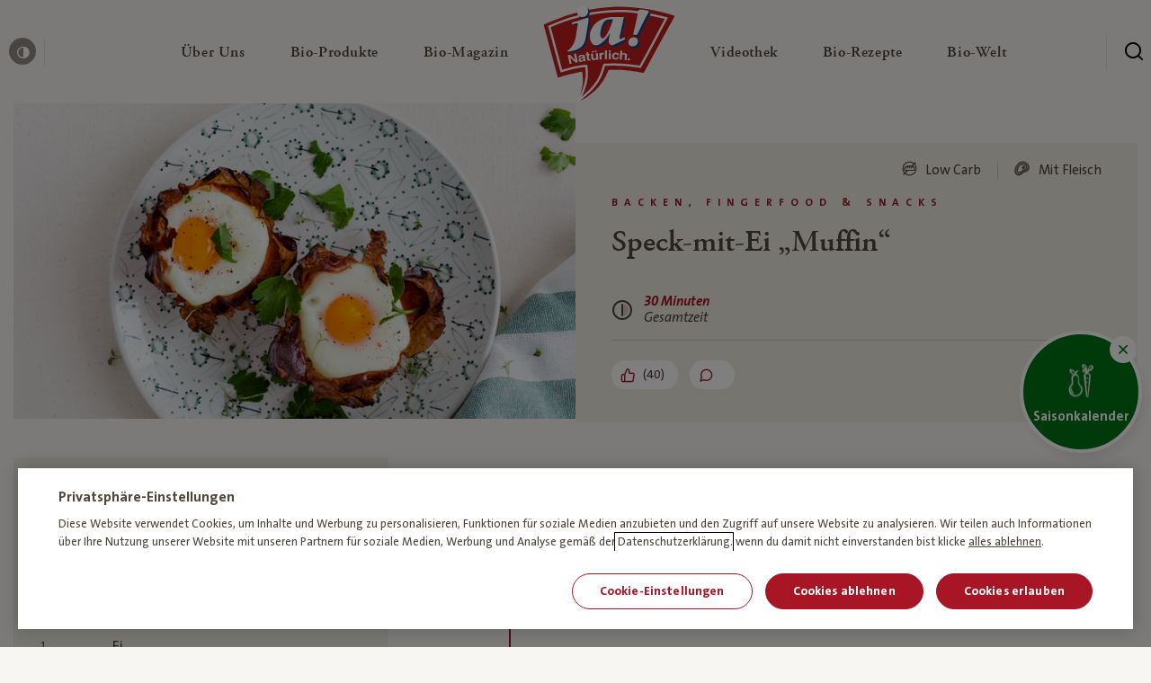

--- FILE ---
content_type: text/html; charset=UTF-8
request_url: https://www.janatuerlich.at/rezept/speck-mit-ei-muffin/
body_size: 25329
content:
<!DOCTYPE html>
<html lang="de">

<head>

  <meta charset="utf-8">
  <meta http-equiv="X-UA-Compatible" content="IE=edge">
  <meta name="viewport" content="width=device-width,initial-scale=1">
  <link rel="stylesheet" href="https://www.janatuerlich.at/wp-content/themes/ja-natuerlich/assets/css/styles.min.css?v=1768209807">
  <link rel="icon" type="image/png" href="https://www.janatuerlich.at/wp-content/themes/ja-natuerlich/assets/img/favicon/favicon.png?v=1768209808">
  <script src="https://www.janatuerlich.at/wp-content/themes/ja-natuerlich/assets/js/modernizr.min.js?v=1768209808"></script>

  <link rel="apple-touch-icon" sizes="180x180" href="https://www.janatuerlich.at/wp-content/themes/ja-natuerlich/assets/img/favicon/apple-touch-icon.png?v=1768209808">
  <link rel="icon" type="image/png" sizes="32x32" href="https://www.janatuerlich.at/wp-content/themes/ja-natuerlich/assets/img/favicon/favicon-32x32.png?v=1768209808">
  <link rel="icon" type="image/png" sizes="16x16" href="https://www.janatuerlich.at/wp-content/themes/ja-natuerlich/assets/img/favicon/favicon-16x16.png?v=1768209808">
  <link rel="manifest" href="https://www.janatuerlich.at/wp-content/themes/ja-natuerlich/assets/img/favicon/site.webmanifest?v=1768209808">
  <link rel="mask-icon" href="https://www.janatuerlich.at/wp-content/themes/ja-natuerlich/assets/img/favicon/safari-pinned-tab.svg?v=1768209808" color="#5bbad5">
  <link rel="shortcut icon" href="https://www.janatuerlich.at/wp-content/themes/ja-natuerlich/assets/img/favicon/favicon.ico?v=1768209808">
  <meta name="msapplication-TileColor" content="#00a300">
  <meta name="msapplication-config" content="https://www.janatuerlich.at/wp-content/themes/ja-natuerlich/assets/img/favicon/browserconfig.xml?v=1768209808">
  <meta name="theme-color" content="#ffffff">
  <meta name='robots' content='index, follow, max-image-preview:large, max-snippet:-1, max-video-preview:-1' />

	<!-- This site is optimized with the Yoast SEO plugin v26.7 - https://yoast.com/wordpress/plugins/seo/ -->
	<title>Speck-mit-Ei &#8222;Muffin&#8220; | Rezept – Ja! Natürlich</title>
	<meta name="description" content="Rezept für Speck-mit-Ei &#8222;Muffin&#8220; online entdecken ➽ Einfach nachkochen" />
	<link rel="canonical" href="https://www.janatuerlich.at/rezept/speck-mit-ei-muffin/" />
	<meta property="og:locale" content="de_DE" />
	<meta property="og:type" content="article" />
	<meta property="og:title" content="Speck-mit-Ei &#8222;Muffin&#8220; | Rezept – Ja! Natürlich" />
	<meta property="og:description" content="Rezept für Speck-mit-Ei &#8222;Muffin&#8220; online entdecken ➽ Einfach nachkochen" />
	<meta property="og:url" content="https://www.janatuerlich.at/rezept/speck-mit-ei-muffin/" />
	<meta property="og:site_name" content="Ja! Natürlich" />
	<meta property="article:publisher" content="https://www.facebook.com/bio.janatuerlich" />
	<meta property="article:modified_time" content="2019-09-13T10:04:27+00:00" />
	<meta property="og:image" content="https://www.janatuerlich.at/wp-content/uploads/fly-images/21942/JA_979_1_D-1-1200x9999.png" />
	<meta name="twitter:card" content="summary_large_image" />
	<meta name="twitter:site" content="@ja_natuerlich" />
	<script type="application/ld+json" class="yoast-schema-graph">{"@context":"https://schema.org","@graph":[{"@type":"WebPage","@id":"https://www.janatuerlich.at/rezept/speck-mit-ei-muffin/","url":"https://www.janatuerlich.at/rezept/speck-mit-ei-muffin/","name":"*generate_automatically","isPartOf":{"@id":"https://www.janatuerlich.at/#website"},"datePublished":"2015-08-18T22:00:00+00:00","dateModified":"2019-09-13T10:04:27+00:00","description":"*generate_automatically","breadcrumb":{"@id":"https://www.janatuerlich.at/rezept/speck-mit-ei-muffin/#breadcrumb"},"inLanguage":"de","potentialAction":[{"@type":"ReadAction","target":["https://www.janatuerlich.at/rezept/speck-mit-ei-muffin/"]}]},{"@type":"BreadcrumbList","@id":"https://www.janatuerlich.at/rezept/speck-mit-ei-muffin/#breadcrumb","itemListElement":[{"@type":"ListItem","position":1,"name":"Home","item":"https://www.janatuerlich.at/"},{"@type":"ListItem","position":2,"name":"Speck-mit-Ei &#8222;Muffin&#8220;"}]},{"@type":"WebSite","@id":"https://www.janatuerlich.at/#website","url":"https://www.janatuerlich.at/","name":"Ja! Natürlich","description":"","publisher":{"@id":"https://www.janatuerlich.at/#organization"},"potentialAction":[{"@type":"SearchAction","target":{"@type":"EntryPoint","urlTemplate":"https://www.janatuerlich.at/?s={search_term_string}"},"query-input":{"@type":"PropertyValueSpecification","valueRequired":true,"valueName":"search_term_string"}}],"inLanguage":"de"},{"@type":"Organization","@id":"https://www.janatuerlich.at/#organization","name":"Ja!Natürlich","url":"https://www.janatuerlich.at/","logo":{"@type":"ImageObject","inLanguage":"de","@id":"https://www.janatuerlich.at/#/schema/logo/image/","url":"https://www.janatuerlich.at/wp-content/uploads/2019/08/logo-1.svg","contentUrl":"https://www.janatuerlich.at/wp-content/uploads/2019/08/logo-1.svg","width":177,"height":128,"caption":"Ja!Natürlich"},"image":{"@id":"https://www.janatuerlich.at/#/schema/logo/image/"},"sameAs":["https://www.facebook.com/bio.janatuerlich","https://x.com/ja_natuerlich","https://www.instagram.com/ja_natuerlich/","https://www.youtube.com/user/janatuerlich2008"]}]}</script>
	<!-- / Yoast SEO plugin. -->


<style id='wp-img-auto-sizes-contain-inline-css' type='text/css'>
img:is([sizes=auto i],[sizes^="auto," i]){contain-intrinsic-size:3000px 1500px}
/*# sourceURL=wp-img-auto-sizes-contain-inline-css */
</style>
<style id='classic-theme-styles-inline-css' type='text/css'>
/*! This file is auto-generated */
.wp-block-button__link{color:#fff;background-color:#32373c;border-radius:9999px;box-shadow:none;text-decoration:none;padding:calc(.667em + 2px) calc(1.333em + 2px);font-size:1.125em}.wp-block-file__button{background:#32373c;color:#fff;text-decoration:none}
/*# sourceURL=/wp-includes/css/classic-themes.min.css */
</style>

  <script type="text/javascript">
    window.publicPaths = {
      js: "https://www.janatuerlich.at/wp-content/themes/ja-natuerlich/assets/"
    };
  </script>

  <script type="application/ld+json">
{
  "@context": "https://schema.org/",
  "@type": "Recipe",
  "name": "Speck-mit-Ei &#8222;Muffin&#8220;",
  "image": [
    "https://www.janatuerlich.at/wp-content/uploads/2015/08/JA_979_1_D-1.png"
  ],
    "datePublished": "19.08.2015",
  "totalTime": "PT30M",
  "description": "Rezept für Speck-mit-Ei &#8222;Muffin&#8220; online entdecken ➽ Einfach nachkochen",
  "keywords": "",
  "recipeYield": "4 servings",
  "recipeCategory": "Backen, Fingerfood &amp; Snacks, Frühstück, Herzhaftes Frühstück, Pikantes Backen, Schnell",
  "recipeIngredient": [
                "1  Ei", 
                      "4 Streifen Karreespeck", 
                      "  Butter", 
                      "  Salz", 
                      "  ein paar Blätter Petersilie", 
                      "  " 
              ],
  "recipeInstructions": [
                {
              "@type": "HowToStep",
              "text": "Den Backofen auf 180 Grad vorheizen und die Muffinformen mit weicher Butter einpinseln."
            },                      {
              "@type": "HowToStep",
              "text": "Die Formen mit jeweils 4 Streifen Karreespeck auslegen, ein Ei hinein schlagen, setzen lassen und ab in den Ofen."
            },                      {
              "@type": "HowToStep",
              "text": "12 - 15 Minuten backen, danach auskühlen lassen, vorsichtig aus der Form lösen und mit Petersilie dekorieren."
            }            ]
}
</script>
<style id='global-styles-inline-css' type='text/css'>
:root{--wp--preset--aspect-ratio--square: 1;--wp--preset--aspect-ratio--4-3: 4/3;--wp--preset--aspect-ratio--3-4: 3/4;--wp--preset--aspect-ratio--3-2: 3/2;--wp--preset--aspect-ratio--2-3: 2/3;--wp--preset--aspect-ratio--16-9: 16/9;--wp--preset--aspect-ratio--9-16: 9/16;--wp--preset--color--black: #000000;--wp--preset--color--cyan-bluish-gray: #abb8c3;--wp--preset--color--white: #ffffff;--wp--preset--color--pale-pink: #f78da7;--wp--preset--color--vivid-red: #cf2e2e;--wp--preset--color--luminous-vivid-orange: #ff6900;--wp--preset--color--luminous-vivid-amber: #fcb900;--wp--preset--color--light-green-cyan: #7bdcb5;--wp--preset--color--vivid-green-cyan: #00d084;--wp--preset--color--pale-cyan-blue: #8ed1fc;--wp--preset--color--vivid-cyan-blue: #0693e3;--wp--preset--color--vivid-purple: #9b51e0;--wp--preset--gradient--vivid-cyan-blue-to-vivid-purple: linear-gradient(135deg,rgb(6,147,227) 0%,rgb(155,81,224) 100%);--wp--preset--gradient--light-green-cyan-to-vivid-green-cyan: linear-gradient(135deg,rgb(122,220,180) 0%,rgb(0,208,130) 100%);--wp--preset--gradient--luminous-vivid-amber-to-luminous-vivid-orange: linear-gradient(135deg,rgb(252,185,0) 0%,rgb(255,105,0) 100%);--wp--preset--gradient--luminous-vivid-orange-to-vivid-red: linear-gradient(135deg,rgb(255,105,0) 0%,rgb(207,46,46) 100%);--wp--preset--gradient--very-light-gray-to-cyan-bluish-gray: linear-gradient(135deg,rgb(238,238,238) 0%,rgb(169,184,195) 100%);--wp--preset--gradient--cool-to-warm-spectrum: linear-gradient(135deg,rgb(74,234,220) 0%,rgb(151,120,209) 20%,rgb(207,42,186) 40%,rgb(238,44,130) 60%,rgb(251,105,98) 80%,rgb(254,248,76) 100%);--wp--preset--gradient--blush-light-purple: linear-gradient(135deg,rgb(255,206,236) 0%,rgb(152,150,240) 100%);--wp--preset--gradient--blush-bordeaux: linear-gradient(135deg,rgb(254,205,165) 0%,rgb(254,45,45) 50%,rgb(107,0,62) 100%);--wp--preset--gradient--luminous-dusk: linear-gradient(135deg,rgb(255,203,112) 0%,rgb(199,81,192) 50%,rgb(65,88,208) 100%);--wp--preset--gradient--pale-ocean: linear-gradient(135deg,rgb(255,245,203) 0%,rgb(182,227,212) 50%,rgb(51,167,181) 100%);--wp--preset--gradient--electric-grass: linear-gradient(135deg,rgb(202,248,128) 0%,rgb(113,206,126) 100%);--wp--preset--gradient--midnight: linear-gradient(135deg,rgb(2,3,129) 0%,rgb(40,116,252) 100%);--wp--preset--font-size--small: 13px;--wp--preset--font-size--medium: 20px;--wp--preset--font-size--large: 36px;--wp--preset--font-size--x-large: 42px;--wp--preset--spacing--20: 0.44rem;--wp--preset--spacing--30: 0.67rem;--wp--preset--spacing--40: 1rem;--wp--preset--spacing--50: 1.5rem;--wp--preset--spacing--60: 2.25rem;--wp--preset--spacing--70: 3.38rem;--wp--preset--spacing--80: 5.06rem;--wp--preset--shadow--natural: 6px 6px 9px rgba(0, 0, 0, 0.2);--wp--preset--shadow--deep: 12px 12px 50px rgba(0, 0, 0, 0.4);--wp--preset--shadow--sharp: 6px 6px 0px rgba(0, 0, 0, 0.2);--wp--preset--shadow--outlined: 6px 6px 0px -3px rgb(255, 255, 255), 6px 6px rgb(0, 0, 0);--wp--preset--shadow--crisp: 6px 6px 0px rgb(0, 0, 0);}:where(.is-layout-flex){gap: 0.5em;}:where(.is-layout-grid){gap: 0.5em;}body .is-layout-flex{display: flex;}.is-layout-flex{flex-wrap: wrap;align-items: center;}.is-layout-flex > :is(*, div){margin: 0;}body .is-layout-grid{display: grid;}.is-layout-grid > :is(*, div){margin: 0;}:where(.wp-block-columns.is-layout-flex){gap: 2em;}:where(.wp-block-columns.is-layout-grid){gap: 2em;}:where(.wp-block-post-template.is-layout-flex){gap: 1.25em;}:where(.wp-block-post-template.is-layout-grid){gap: 1.25em;}.has-black-color{color: var(--wp--preset--color--black) !important;}.has-cyan-bluish-gray-color{color: var(--wp--preset--color--cyan-bluish-gray) !important;}.has-white-color{color: var(--wp--preset--color--white) !important;}.has-pale-pink-color{color: var(--wp--preset--color--pale-pink) !important;}.has-vivid-red-color{color: var(--wp--preset--color--vivid-red) !important;}.has-luminous-vivid-orange-color{color: var(--wp--preset--color--luminous-vivid-orange) !important;}.has-luminous-vivid-amber-color{color: var(--wp--preset--color--luminous-vivid-amber) !important;}.has-light-green-cyan-color{color: var(--wp--preset--color--light-green-cyan) !important;}.has-vivid-green-cyan-color{color: var(--wp--preset--color--vivid-green-cyan) !important;}.has-pale-cyan-blue-color{color: var(--wp--preset--color--pale-cyan-blue) !important;}.has-vivid-cyan-blue-color{color: var(--wp--preset--color--vivid-cyan-blue) !important;}.has-vivid-purple-color{color: var(--wp--preset--color--vivid-purple) !important;}.has-black-background-color{background-color: var(--wp--preset--color--black) !important;}.has-cyan-bluish-gray-background-color{background-color: var(--wp--preset--color--cyan-bluish-gray) !important;}.has-white-background-color{background-color: var(--wp--preset--color--white) !important;}.has-pale-pink-background-color{background-color: var(--wp--preset--color--pale-pink) !important;}.has-vivid-red-background-color{background-color: var(--wp--preset--color--vivid-red) !important;}.has-luminous-vivid-orange-background-color{background-color: var(--wp--preset--color--luminous-vivid-orange) !important;}.has-luminous-vivid-amber-background-color{background-color: var(--wp--preset--color--luminous-vivid-amber) !important;}.has-light-green-cyan-background-color{background-color: var(--wp--preset--color--light-green-cyan) !important;}.has-vivid-green-cyan-background-color{background-color: var(--wp--preset--color--vivid-green-cyan) !important;}.has-pale-cyan-blue-background-color{background-color: var(--wp--preset--color--pale-cyan-blue) !important;}.has-vivid-cyan-blue-background-color{background-color: var(--wp--preset--color--vivid-cyan-blue) !important;}.has-vivid-purple-background-color{background-color: var(--wp--preset--color--vivid-purple) !important;}.has-black-border-color{border-color: var(--wp--preset--color--black) !important;}.has-cyan-bluish-gray-border-color{border-color: var(--wp--preset--color--cyan-bluish-gray) !important;}.has-white-border-color{border-color: var(--wp--preset--color--white) !important;}.has-pale-pink-border-color{border-color: var(--wp--preset--color--pale-pink) !important;}.has-vivid-red-border-color{border-color: var(--wp--preset--color--vivid-red) !important;}.has-luminous-vivid-orange-border-color{border-color: var(--wp--preset--color--luminous-vivid-orange) !important;}.has-luminous-vivid-amber-border-color{border-color: var(--wp--preset--color--luminous-vivid-amber) !important;}.has-light-green-cyan-border-color{border-color: var(--wp--preset--color--light-green-cyan) !important;}.has-vivid-green-cyan-border-color{border-color: var(--wp--preset--color--vivid-green-cyan) !important;}.has-pale-cyan-blue-border-color{border-color: var(--wp--preset--color--pale-cyan-blue) !important;}.has-vivid-cyan-blue-border-color{border-color: var(--wp--preset--color--vivid-cyan-blue) !important;}.has-vivid-purple-border-color{border-color: var(--wp--preset--color--vivid-purple) !important;}.has-vivid-cyan-blue-to-vivid-purple-gradient-background{background: var(--wp--preset--gradient--vivid-cyan-blue-to-vivid-purple) !important;}.has-light-green-cyan-to-vivid-green-cyan-gradient-background{background: var(--wp--preset--gradient--light-green-cyan-to-vivid-green-cyan) !important;}.has-luminous-vivid-amber-to-luminous-vivid-orange-gradient-background{background: var(--wp--preset--gradient--luminous-vivid-amber-to-luminous-vivid-orange) !important;}.has-luminous-vivid-orange-to-vivid-red-gradient-background{background: var(--wp--preset--gradient--luminous-vivid-orange-to-vivid-red) !important;}.has-very-light-gray-to-cyan-bluish-gray-gradient-background{background: var(--wp--preset--gradient--very-light-gray-to-cyan-bluish-gray) !important;}.has-cool-to-warm-spectrum-gradient-background{background: var(--wp--preset--gradient--cool-to-warm-spectrum) !important;}.has-blush-light-purple-gradient-background{background: var(--wp--preset--gradient--blush-light-purple) !important;}.has-blush-bordeaux-gradient-background{background: var(--wp--preset--gradient--blush-bordeaux) !important;}.has-luminous-dusk-gradient-background{background: var(--wp--preset--gradient--luminous-dusk) !important;}.has-pale-ocean-gradient-background{background: var(--wp--preset--gradient--pale-ocean) !important;}.has-electric-grass-gradient-background{background: var(--wp--preset--gradient--electric-grass) !important;}.has-midnight-gradient-background{background: var(--wp--preset--gradient--midnight) !important;}.has-small-font-size{font-size: var(--wp--preset--font-size--small) !important;}.has-medium-font-size{font-size: var(--wp--preset--font-size--medium) !important;}.has-large-font-size{font-size: var(--wp--preset--font-size--large) !important;}.has-x-large-font-size{font-size: var(--wp--preset--font-size--x-large) !important;}
/*# sourceURL=global-styles-inline-css */
</style>
</head>

<body class="page" data-like-api-url="api/like-post.php">
  <div class="site js-site"><div class="skiplink">
  <a class="skiplink__link" href="#content">zum Inhalt überspringen</a>
  <a class="skiplink__link" href="#footer">zum Footer überspringen</a>
</div>
  <header id="navigation" class="header js-header">
    <div class="header__wrapper">
      <button class="header__burger  js-header-mobile-toggle" aria-label="Menü öffnen" aria-expanded="false">
        <span class="header__burger__lines" aria-hidden=”true”>
          <span class="top"></span>
          <span class="mid"></span>
          <span class="bot"></span>
        </span>
      </button>

        <div class="header__left ">
          <button class="header__contrast js-toggle-contrast">
            <span class="icon icon--contrast"></span>
            <span class="header__contrast__tooltip">
              <span class="tooltip tooltip--small tooltip--up">
                <span class="tooltip__arrow"></span>
                <span class="tooltip__content"><span class="normal">Kontrast erhöhen</span><span class="contrasted">Standardkontrast</span></span>
              </span>
            </span>
          </button>
        </div>

        <div class="header__center">

          <a href="/" class="header__mobile-logo">
            <img class="lazy" alt="Ja! Natürlich" data-src="https://www.janatuerlich.at/wp-content/uploads/2019/07/logo-1.svg">
          </a>

          <nav class="navigation js-navigation">

            <div class="navigation__link__subnavigation js-navigation-subnav">

            </div>
            <div class="navigation__wrapper">
              <ul class="navigation__list">
                
                    <li class="navigation__link js-navigation-link">
                      <a href="https://www.janatuerlich.at/wir-sind-bio/wofuer-wir-stehen/" class="navigation__link__content" title="Über Uns" role="button" aria-expanded="false" aria-controls="subnavigation-1" aria-haspopup="true">
                        <span class="navigation__link__title ">
                          Über Uns<span class="sr-only"> — Untermenü ausklappen</span>

                                                  </span>
                        <span class="icon icon--chevron-right-bold" aria-hidden="true"></span>
                      </a>
                      <div id="subnavigation-1" class="navigation__link__subnavigation js-navigation-subnav" role="menu">
                        
    <div class="subnavigation">
      <div class="subnavigation__mobilebar">
        <div class="subnavigation__mobilebar__back js-subnavigation-back" role="button" aria-label="Schließe Subnavigation"><span role="img" aria-hidden="true" class="icon icon--chevron-left"></span></div>
                  <div class="subnavigation__mobilebar__title h4">Über Uns</div>
              </div>

      <div class="subnavigation__wrapper">

        <div class="subnavigation__left">
          <ul class="subnavigation__main">

            <!-- columns -->
                          
                <li class="subnavigation__main__col ">

                  <!-- column icon + headlink -->
                                    <div class="subnavigation__headlink ">

	                                         <div class="subnavigation__headlink__text">Wir sind Bio</div>
                    
                  </div>

                  <!-- column links -->
                                      <div class=" subnavigation__linklist js-navigation-accordion-body">
                                              <a href="https://www.janatuerlich.at/wir-sind-bio/" class="subnavigation__link _" target="" role="menuitem">
                                                      <span class="subnavigation__link__icon">
                              <img data-src="https://www.janatuerlich.at/wp-content/uploads/2021/03/HEART-BIO.svg" alt="" class="lazy" aria-hidden="true">
                            </span>
                                                    <span class="subnavigation__link__text">Warum Bio?</span>
                        </a>
                                              <a href="https://www.janatuerlich.at/wir-sind-bio/wofuer-wir-stehen/unsere-meilensteine/" class="subnavigation__link _" target="" role="menuitem">
                                                      <span class="subnavigation__link__icon">
                              <img data-src="https://www.janatuerlich.at/wp-content/uploads/2021/03/milestones.svg" alt="" class="lazy" aria-hidden="true">
                            </span>
                                                    <span class="subnavigation__link__text">Meilensteine</span>
                        </a>
                                              <a href="https://www.janatuerlich.at/wir-sind-bio/werbewelt/" class="subnavigation__link _" target="" role="menuitem">
                                                      <span class="subnavigation__link__icon">
                              <img data-src="https://www.janatuerlich.at/wp-content/uploads/2021/03/icon-category-Werbewelt.svg" alt="" class="lazy" aria-hidden="true">
                            </span>
                                                    <span class="subnavigation__link__text">Werbewelt</span>
                        </a>
                                              <a href="https://www.janatuerlich.at/wir-sind-bio/unsere-bio-bauern/" class="subnavigation__link _" target="" role="menuitem">
                                                      <span class="subnavigation__link__icon">
                              <img data-src="https://www.janatuerlich.at/wp-content/uploads/2021/03/icon-category-bauern.svg" alt="" class="lazy" aria-hidden="true">
                            </span>
                                                    <span class="subnavigation__link__text">Unsere Bio-Bauern</span>
                        </a>
                                              <a href="https://www.janatuerlich.at/wir-sind-bio/bauernkalender/" class="subnavigation__link _" target="_blank" role="menuitem">
                                                      <span class="subnavigation__link__icon">
                              <img data-src="https://www.janatuerlich.at/wp-content/uploads/2021/03/icon-category-Search-Copy.svg" alt="" class="lazy" aria-hidden="true">
                            </span>
                                                    <span class="subnavigation__link__text">Bauernkalender</span>
                        </a>
                                          </div>
                  
                  <!-- column tile -->
                                  </li>

              
                <li class="subnavigation__main__col ">

                  <!-- column icon + headlink -->
                                    <div class="subnavigation__headlink ">

	                                         <div class="subnavigation__headlink__text">Wofür wir stehen</div>
                    
                  </div>

                  <!-- column links -->
                                      <div class=" subnavigation__linklist js-navigation-accordion-body">
                                              <a href="https://www.janatuerlich.at/wir-sind-bio/wofuer-wir-stehen/" class="subnavigation__link _" target="" role="menuitem">
                                                      <span class="subnavigation__link__icon">
                              <img data-src="https://www.janatuerlich.at/wp-content/uploads/2021/03/icon-category-apple.svg" alt="" class="lazy" aria-hidden="true">
                            </span>
                                                    <span class="subnavigation__link__text">Was bedeutet Bio?</span>
                        </a>
                                              <a href="https://www.janatuerlich.at/wir-sind-bio/wofuer-wir-stehen/unsere-haltung/" class="subnavigation__link _" target="" role="menuitem">
                                                      <span class="subnavigation__link__icon">
                              <img data-src="https://www.janatuerlich.at/wp-content/uploads/2021/03/haltung.svg" alt="" class="lazy" aria-hidden="true">
                            </span>
                                                    <span class="subnavigation__link__text">Unsere Haltung</span>
                        </a>
                                              <a href="https://www.janatuerlich.at/wir-sind-bio/wofuer-wir-stehen/hoechste-standards/" class="subnavigation__link _" target="" role="menuitem">
                                                      <span class="subnavigation__link__icon">
                              <img data-src="https://www.janatuerlich.at/wp-content/uploads/2021/03/standards.svg" alt="" class="lazy" aria-hidden="true">
                            </span>
                                                    <span class="subnavigation__link__text">Höchste Standards</span>
                        </a>
                                              <a href="https://www.janatuerlich.at/wir-sind-bio/wofuer-wir-stehen/strengste-kontrollen/" class="subnavigation__link _" target="" role="menuitem">
                                                      <span class="subnavigation__link__icon">
                              <img data-src="https://www.janatuerlich.at/wp-content/uploads/2021/03/tested.svg" alt="" class="lazy" aria-hidden="true">
                            </span>
                                                    <span class="subnavigation__link__text">Strengste Kontrollen</span>
                        </a>
                                          </div>
                  
                  <!-- column tile -->
                                  </li>

              
                <li class="subnavigation__main__col ">

                  <!-- column icon + headlink -->
                                    <div class="subnavigation__headlink ">

	                                         <div class="subnavigation__headlink__text">Wer wir sind</div>
                    
                  </div>

                  <!-- column links -->
                                      <div class=" subnavigation__linklist js-navigation-accordion-body">
                                              <a href="https://www.janatuerlich.at/wir-sind-bio/wer-wir-sind/" class="subnavigation__link _" target="" role="menuitem">
                                                      <span class="subnavigation__link__icon">
                              <img data-src="https://www.janatuerlich.at/wp-content/uploads/2021/03/team.svg" alt="" class="lazy" aria-hidden="true">
                            </span>
                                                    <span class="subnavigation__link__text">Team</span>
                        </a>
                                              <a href="https://www.janatuerlich.at/wir-sind-bio/wer-wir-sind/unsere-blogger/" class="subnavigation__link _" target="" role="menuitem">
                                                      <span class="subnavigation__link__icon">
                              <img data-src="https://www.janatuerlich.at/wp-content/uploads/2021/03/blogger.svg" alt="" class="lazy" aria-hidden="true">
                            </span>
                                                    <span class="subnavigation__link__text">Unsere Blogger</span>
                        </a>
                                              <a href="https://www.janatuerlich.at/wir-sind-bio/wer-wir-sind/partnerschaften/" class="subnavigation__link _" target="" role="menuitem">
                                                      <span class="subnavigation__link__icon">
                              <img data-src="https://www.janatuerlich.at/wp-content/uploads/2021/03/Hand-shaking.svg" alt="" class="lazy" aria-hidden="true">
                            </span>
                                                    <span class="subnavigation__link__text">Partnerschaften</span>
                        </a>
                                              <a href="https://www.janatuerlich.at/kontakt/" class="subnavigation__link _" target="" role="menuitem">
                                                      <span class="subnavigation__link__icon">
                              <img data-src="https://www.janatuerlich.at/wp-content/uploads/2021/03/icon-category-wochenplan.svg" alt="" class="lazy" aria-hidden="true">
                            </span>
                                                    <span class="subnavigation__link__text">Kontakt</span>
                        </a>
                                          </div>
                  
                  <!-- column tile -->
                                  </li>

                          
          </ul>
        </div>


        
      </div>
    </div>

                      </div>
                    </li>

                    
                  
                    <li class="navigation__link js-navigation-link">
                      <a href="https://www.janatuerlich.at/produkte/" class="navigation__link__content" title="Bio-Produkte" role="button" aria-expanded="false" aria-controls="subnavigation-2" aria-haspopup="true">
                        <span class="navigation__link__title ">
                          Bio-Produkte<span class="sr-only"> — Untermenü ausklappen</span>

                                                  </span>
                        <span class="icon icon--chevron-right-bold" aria-hidden="true"></span>
                      </a>
                      <div id="subnavigation-2" class="navigation__link__subnavigation js-navigation-subnav" role="menu">
                        
    <div class="subnavigation">
      <div class="subnavigation__mobilebar">
        <div class="subnavigation__mobilebar__back js-subnavigation-back" role="button" aria-label="Schließe Subnavigation"><span role="img" aria-hidden="true" class="icon icon--chevron-left"></span></div>
                  <div class="subnavigation__mobilebar__title h4">Bio-Produkte</div>
              </div>

      <div class="subnavigation__wrapper">

        <div class="subnavigation__left">
          <ul class="subnavigation__main">

            <!-- columns -->
                          
                <li class="subnavigation__main__col ">

                  <!-- column icon + headlink -->
                                    <div class="subnavigation__headlink hide-mobile">

	                                         <div class="subnavigation__headlink__text"></div>
                    
                  </div>

                  <!-- column links -->
                                      <div class=" subnavigation__linklist js-navigation-accordion-body">
                                              <a href="https://www.janatuerlich.at/produkte/" class="subnavigation__link _" target="" role="menuitem">
                                                      <span class="subnavigation__link__icon">
                              <img data-src="https://www.janatuerlich.at/wp-content/uploads/2021/03/icon-category-Search.svg" alt="" class="lazy" aria-hidden="true">
                            </span>
                                                    <span class="subnavigation__link__text">Produktsuche</span>
                        </a>
                                              <a href="https://www.janatuerlich.at/produkte/kategorie/neu/" class="subnavigation__link _" target="" role="menuitem">
                                                      <span class="subnavigation__link__icon">
                              <img data-src="https://www.janatuerlich.at/wp-content/uploads/2021/03/new.svg" alt="" class="lazy" aria-hidden="true">
                            </span>
                                                    <span class="subnavigation__link__text">Neu</span>
                        </a>
                                              <a href="https://www.janatuerlich.at/produkte/kategorie/bio-brot-bio-gebaeck/" class="subnavigation__link _" target="" role="menuitem">
                                                      <span class="subnavigation__link__icon">
                              <img data-src="https://www.janatuerlich.at/wp-content/uploads/2021/03/icon-category-bread.svg" alt="" class="lazy" aria-hidden="true">
                            </span>
                                                    <span class="subnavigation__link__text">Bio-Brot & Bio-Gebäck</span>
                        </a>
                                              <a href="https://www.janatuerlich.at/produkte/kategorie/fuer-baby-kind/" class="subnavigation__link _" target="" role="menuitem">
                                                      <span class="subnavigation__link__icon">
                              <img data-src="https://www.janatuerlich.at/wp-content/uploads/2021/03/icon-category-baby.svg" alt="" class="lazy" aria-hidden="true">
                            </span>
                                                    <span class="subnavigation__link__text">Für Baby und Kind</span>
                        </a>
                                              <a href="https://www.janatuerlich.at/produkte/kategorie/bio-garten/" class="subnavigation__link _" target="" role="menuitem">
                                                      <span class="subnavigation__link__icon">
                              <img data-src="https://www.janatuerlich.at/wp-content/uploads/2021/03/icon-category-garden.svg" alt="" class="lazy" aria-hidden="true">
                            </span>
                                                    <span class="subnavigation__link__text">Bio-Garten</span>
                        </a>
                                              <a href="https://www.janatuerlich.at/produkte/kategorie/bio-getraenke/" class="subnavigation__link _" target="" role="menuitem">
                                                      <span class="subnavigation__link__icon">
                              <img data-src="https://www.janatuerlich.at/wp-content/uploads/2021/03/icon-category-drinks.svg" alt="" class="lazy" aria-hidden="true">
                            </span>
                                                    <span class="subnavigation__link__text">Bio-Getränke</span>
                        </a>
                                          </div>
                  
                  <!-- column tile -->
                                  </li>

              
                <li class="subnavigation__main__col ">

                  <!-- column icon + headlink -->
                                    <div class="subnavigation__headlink hide-mobile">

	                                         <div class="subnavigation__headlink__text"></div>
                    
                  </div>

                  <!-- column links -->
                                      <div class=" subnavigation__linklist js-navigation-accordion-body">
                                              <a href="https://www.janatuerlich.at/produkte/kategorie/bio-speisekammer/" class="subnavigation__link _" target="" role="menuitem">
                                                      <span class="subnavigation__link__icon">
                              <img data-src="https://www.janatuerlich.at/wp-content/uploads/2021/03/icon-category-Bio-Speisekammer.svg" alt="" class="lazy" aria-hidden="true">
                            </span>
                                                    <span class="subnavigation__link__text">Bio-Speisekammer</span>
                        </a>
                                              <a href="https://www.janatuerlich.at/produkte/kategorie/bio-kuehlprodukte/" class="subnavigation__link _" target="" role="menuitem">
                                                      <span class="subnavigation__link__icon">
                              <img data-src="https://www.janatuerlich.at/wp-content/uploads/2021/03/icon-category-chilled.svg" alt="" class="lazy" aria-hidden="true">
                            </span>
                                                    <span class="subnavigation__link__text">Bio-Kühlprodukte</span>
                        </a>
                                              <a href="https://www.janatuerlich.at/produkte/kategorie/bio-fleisch-bio-fisch-bio-wurst/" class="subnavigation__link _" target="" role="menuitem">
                                                      <span class="subnavigation__link__icon">
                              <img data-src="https://www.janatuerlich.at/wp-content/uploads/2021/03/icon-category-meat.svg" alt="" class="lazy" aria-hidden="true">
                            </span>
                                                    <span class="subnavigation__link__text">Bio-Fleisch, Bio-Fisch & Bio-Wurst</span>
                        </a>
                                              <a href="https://www.janatuerlich.at/produkte/kategorie/bio-milchprodukte/" class="subnavigation__link _" target="" role="menuitem">
                                                      <span class="subnavigation__link__icon">
                              <img data-src="https://www.janatuerlich.at/wp-content/uploads/2021/03/icon-category-milk.svg" alt="" class="lazy" aria-hidden="true">
                            </span>
                                                    <span class="subnavigation__link__text">Bio-Milchprodukte</span>
                        </a>
                                              <a href="https://www.janatuerlich.at/produkte/kategorie/bio-obst-bio-gemuese/" class="subnavigation__link _" target="" role="menuitem">
                                                      <span class="subnavigation__link__icon">
                              <img data-src="https://www.janatuerlich.at/wp-content/uploads/2021/03/icon-category-vegetables.svg" alt="" class="lazy" aria-hidden="true">
                            </span>
                                                    <span class="subnavigation__link__text">Bio-Obst & Bio-Gemüse</span>
                        </a>
                                              <a href="https://www.janatuerlich.at/produkte/kategorie/bio-snacks/" class="subnavigation__link _" target="" role="menuitem">
                                                      <span class="subnavigation__link__icon">
                              <img data-src="https://www.janatuerlich.at/wp-content/uploads/2021/03/icon-category-snack.svg" alt="" class="lazy" aria-hidden="true">
                            </span>
                                                    <span class="subnavigation__link__text">Bio-Snacks</span>
                        </a>
                                              <a href="https://www.janatuerlich.at/produkte/kategorie/bio-tiefkuehlprodukte/" class="subnavigation__link _" target="" role="menuitem">
                                                      <span class="subnavigation__link__icon">
                              <img data-src="https://www.janatuerlich.at/wp-content/uploads/2021/03/icon-category-frozen-active.svg" alt="" class="lazy" aria-hidden="true">
                            </span>
                                                    <span class="subnavigation__link__text">Bio-Tiefkühlprodukte</span>
                        </a>
                                          </div>
                  
                  <!-- column tile -->
                                  </li>

              
                <li class="subnavigation__main__col ">

                  <!-- column icon + headlink -->
                                    <div class="subnavigation__headlink ">

	                                         <div class="subnavigation__headlink__text">Ernährungsform</div>
                    
                  </div>

                  <!-- column links -->
                                      <div class=" subnavigation__linklist js-navigation-accordion-body">
                                              <a href="https://www.janatuerlich.at/produkte/tag/vegetarisch/" class="subnavigation__link _" target="" role="menuitem">
                                                      <span class="subnavigation__link__icon">
                              <img data-src="https://www.janatuerlich.at/wp-content/uploads/2021/03/Icon-1.svg" alt="" class="lazy" aria-hidden="true">
                            </span>
                                                    <span class="subnavigation__link__text">Vegetarisch</span>
                        </a>
                                              <a href="https://www.janatuerlich.at/produkte/tag/vegan/" class="subnavigation__link _" target="" role="menuitem">
                                                      <span class="subnavigation__link__icon">
                              <img data-src="https://www.janatuerlich.at/wp-content/uploads/2021/03/Icon-2.svg" alt="" class="lazy" aria-hidden="true">
                            </span>
                                                    <span class="subnavigation__link__text">Vegan</span>
                        </a>
                                              <a href="https://www.janatuerlich.at/produkte/tag/laktosefrei/" class="subnavigation__link _" target="" role="menuitem">
                                                      <span class="subnavigation__link__icon">
                              <img data-src="https://www.janatuerlich.at/wp-content/uploads/2021/03/Icon-4.svg" alt="" class="lazy" aria-hidden="true">
                            </span>
                                                    <span class="subnavigation__link__text">Laktosefrei</span>
                        </a>
                                              <a href="https://www.janatuerlich.at/produkte/tag/glutenfrei/" class="subnavigation__link _" target="" role="menuitem">
                                                      <span class="subnavigation__link__icon">
                              <img data-src="https://www.janatuerlich.at/wp-content/uploads/2021/03/Icon-3.svg" alt="" class="lazy" aria-hidden="true">
                            </span>
                                                    <span class="subnavigation__link__text">Glutenfrei</span>
                        </a>
                                          </div>
                  
                  <!-- column tile -->
                                  </li>

                          
          </ul>
        </div>


        
      </div>
    </div>

                      </div>
                    </li>

                    
                  
                    <li class="navigation__link js-navigation-link">
                      <a href="https://www.janatuerlich.at/bio-magazin/" class="navigation__link__content" title="Bio-Magazin" role="button" aria-expanded="false" aria-controls="subnavigation-3" aria-haspopup="true">
                        <span class="navigation__link__title ">
                          Bio-Magazin<span class="sr-only"> — Untermenü ausklappen</span>

                                                  </span>
                        <span class="icon icon--chevron-right-bold" aria-hidden="true"></span>
                      </a>
                      <div id="subnavigation-3" class="navigation__link__subnavigation js-navigation-subnav" role="menu">
                        
    <div class="subnavigation">
      <div class="subnavigation__mobilebar">
        <div class="subnavigation__mobilebar__back js-subnavigation-back" role="button" aria-label="Schließe Subnavigation"><span role="img" aria-hidden="true" class="icon icon--chevron-left"></span></div>
                  <div class="subnavigation__mobilebar__title h4">Bio-Magazin</div>
              </div>

      <div class="subnavigation__wrapper">

        <div class="subnavigation__left">
          <ul class="subnavigation__main">

            <!-- columns -->
                          
                <li class="subnavigation__main__col ">

                  <!-- column icon + headlink -->
                                    <div class="subnavigation__headlink hide-mobile">

	                                         <div class="subnavigation__headlink__text"></div>
                    
                  </div>

                  <!-- column links -->
                                      <div class=" subnavigation__linklist js-navigation-accordion-body">
                                              <a href="https://www.janatuerlich.at/bio-magazin/" class="subnavigation__link _" target="" role="menuitem">
                                                      <span class="subnavigation__link__icon">
                              <img data-src="https://www.janatuerlich.at/wp-content/uploads/2021/03/articles.svg" alt="" class="lazy" aria-hidden="true">
                            </span>
                                                    <span class="subnavigation__link__text">Alle Artikel</span>
                        </a>
                                              <a href="https://www.janatuerlich.at/bio-magazin/kategorie/ernaehrung/" class="subnavigation__link _" target="" role="menuitem">
                                                      <span class="subnavigation__link__icon">
                              <img data-src="https://www.janatuerlich.at/wp-content/uploads/2021/03/20190623_ICONS_ja_natuerlich_final_ernaehrung_64x64.png" alt="" class="lazy" aria-hidden="true">
                            </span>
                                                    <span class="subnavigation__link__text">Ernährung</span>
                        </a>
                                              <a href="https://www.janatuerlich.at/bio-magazin/kategorie/garten/" class="subnavigation__link _" target="" role="menuitem">
                                                      <span class="subnavigation__link__icon">
                              <img data-src="https://www.janatuerlich.at/wp-content/uploads/2021/03/icon-category-garden-1.svg" alt="" class="lazy" aria-hidden="true">
                            </span>
                                                    <span class="subnavigation__link__text">Garten</span>
                        </a>
                                              <a href="https://www.janatuerlich.at/bio-magazin/kategorie/kochen/" class="subnavigation__link _" target="" role="menuitem">
                                                      <span class="subnavigation__link__icon">
                              <img data-src="https://www.janatuerlich.at/wp-content/uploads/2021/03/kochen.svg" alt="" class="lazy" aria-hidden="true">
                            </span>
                                                    <span class="subnavigation__link__text">Kochen</span>
                        </a>
                                              <a href="https://www.janatuerlich.at/bio-magazin/kategorie/wissen/" class="subnavigation__link _" target="" role="menuitem">
                                                      <span class="subnavigation__link__icon">
                              <img data-src="https://www.janatuerlich.at/wp-content/uploads/2021/03/icon-category-wissen.svg" alt="" class="lazy" aria-hidden="true">
                            </span>
                                                    <span class="subnavigation__link__text">Wissen</span>
                        </a>
                                          </div>
                  
                  <!-- column tile -->
                                  </li>

                          
          </ul>
        </div>


                  <div class="subnavigation__side wide">
            <div class="subnavigation__side__wrapper">
                                                <!-- article-teaser -->
                  <a href="https://www.janatuerlich.at/magazin/fit-ins-neue-jahr-mit-bio-superfood-aus-oesterreich/" class="subnavigation__side__category-article">
                    <div class="subnavigation__side__image">
                      <div class="subnavigation__side__image__background lazy" data-background-image="https://www.janatuerlich.at/wp-content/uploads/fly-images/781150/20012_ja_flight4_Superfood_Landingpage_Vorschau_1100x700_fin-450x9999.jpg"></div>
                                                                </div>
                    
                      <div class="subnavigation__side__text">
                        <div class="subnavigation__side__title d1">
                          Fit ins neue Jahr: Mit Bio-Superfood aus Österreich                        </div>
                                                                  
                      
                        <div class="subnavigation__side__more">
                          <span class="text">Mehr erfahren</span>
                        </div>
                      
                      </div>
                  </a>

                                                                <!-- article-teaser -->
                  <a href="https://www.janatuerlich.at/magazin/5-tipps-gegen-den-winterblues/" class="subnavigation__side__category-article">
                    <div class="subnavigation__side__image">
                      <div class="subnavigation__side__image__background lazy" data-background-image="https://www.janatuerlich.at/wp-content/uploads/fly-images/296968/tee_janatuerlich_fblinkpost_020A5838-450x9999.jpg"></div>
                                                                </div>
                    
                      <div class="subnavigation__side__text">
                        <div class="subnavigation__side__title d1">
                          5 Tipps gegen den Winterblues                        </div>
                                                                  
                      
                        <div class="subnavigation__side__more">
                          <span class="text">Mehr erfahren</span>
                        </div>
                      
                      </div>
                  </a>

                                          </div>
          </div>

        
      </div>
    </div>

                      </div>
                    </li>

                                          <li class="navigation__link navigation__logo">
                        <a href="/" class="navigation__logo__link" aria-label="Ja! Natürlich" title="Ja! Natürlich">
                          <img class="lazy" alt="Ja! Natürlich" data-src="https://www.janatuerlich.at/wp-content/uploads/2019/07/logo-1.svg">
                        </a>
                      
                  
                    <li class="navigation__link js-navigation-link">
                      <a href="https://www.janatuerlich.at/bio-thek/" class="navigation__link__content" title="Videothek" role="button" aria-expanded="false" aria-controls="subnavigation-4" aria-haspopup="true">
                        <span class="navigation__link__title ">
                          Videothek<span class="sr-only"> — Untermenü ausklappen</span>

                                                  </span>
                        <span class="icon icon--chevron-right-bold" aria-hidden="true"></span>
                      </a>
                      <div id="subnavigation-4" class="navigation__link__subnavigation js-navigation-subnav" role="menu">
                        
    <div class="subnavigation">
      <div class="subnavigation__mobilebar">
        <div class="subnavigation__mobilebar__back js-subnavigation-back" role="button" aria-label="Schließe Subnavigation"><span role="img" aria-hidden="true" class="icon icon--chevron-left"></span></div>
                  <div class="subnavigation__mobilebar__title h4">Videothek</div>
              </div>

      <div class="subnavigation__wrapper">

        <div class="subnavigation__left">
          <ul class="subnavigation__main">

            <!-- columns -->
                          
                <li class="subnavigation__main__col ">

                  <!-- column icon + headlink -->
                                    <div class="subnavigation__headlink hide-mobile">

	                                         <div class="subnavigation__headlink__text"></div>
                    
                  </div>

                  <!-- column links -->
                                      <div class=" subnavigation__linklist js-navigation-accordion-body">
                                              <a href="https://www.janatuerlich.at/bio-thek/" class="subnavigation__link _" target="" role="menuitem">
                                                      <span class="subnavigation__link__icon">
                              <img data-src="https://www.janatuerlich.at/wp-content/uploads/2021/03/video.svg" alt="" class="lazy" aria-hidden="true">
                            </span>
                                                    <span class="subnavigation__link__text">Alle Videos</span>
                        </a>
                                              <a href="https://www.janatuerlich.at/bio-thek/kategorie/bauern-und-produkte/" class="subnavigation__link _" target="" role="menuitem">
                                                      <span class="subnavigation__link__icon">
                              <img data-src="https://www.janatuerlich.at/wp-content/uploads/2021/03/icon-category-bauern.svg" alt="" class="lazy" aria-hidden="true">
                            </span>
                                                    <span class="subnavigation__link__text">Bauern und Produkte</span>
                        </a>
                                              <a href="https://www.janatuerlich.at/bio-thek/kategorie/garten/" class="subnavigation__link _" target="" role="menuitem">
                                                      <span class="subnavigation__link__icon">
                              <img data-src="https://www.janatuerlich.at/wp-content/uploads/2021/03/icon-category-garden-1.svg" alt="" class="lazy" aria-hidden="true">
                            </span>
                                                    <span class="subnavigation__link__text">Garten</span>
                        </a>
                                              <a href="https://www.janatuerlich.at/bio-thek/kategorie/rezepte/" class="subnavigation__link _" target="" role="menuitem">
                                                      <span class="subnavigation__link__icon">
                              <img data-src="https://www.janatuerlich.at/wp-content/uploads/2021/03/icon-category-rezepte.svg" alt="" class="lazy" aria-hidden="true">
                            </span>
                                                    <span class="subnavigation__link__text">Rezepte</span>
                        </a>
                                              <a href="https://www.janatuerlich.at/bio-thek/kategorie/bio-wissen/" class="subnavigation__link _" target="" role="menuitem">
                                                      <span class="subnavigation__link__icon">
                              <img data-src="https://www.janatuerlich.at/wp-content/uploads/2021/03/icon-category-wissen.svg" alt="" class="lazy" aria-hidden="true">
                            </span>
                                                    <span class="subnavigation__link__text">Bio-Wissen</span>
                        </a>
                                              <a href="https://www.janatuerlich.at/bio-thek/kategorie/werbewelt/" class="subnavigation__link _" target="" role="menuitem">
                                                      <span class="subnavigation__link__icon">
                              <img data-src="https://www.janatuerlich.at/wp-content/uploads/2021/03/tv.svg" alt="" class="lazy" aria-hidden="true">
                            </span>
                                                    <span class="subnavigation__link__text">TV-Spots</span>
                        </a>
                                          </div>
                  
                  <!-- column tile -->
                                  </li>

                          
          </ul>
        </div>


                  <div class="subnavigation__side wide">
            <div class="subnavigation__side__wrapper">
                                                <!-- article-teaser -->
                  <a href="https://www.janatuerlich.at/magazin/wintergemuese-hat-saison/" class="subnavigation__side__category-article">
                    <div class="subnavigation__side__image">
                      <div class="subnavigation__side__image__background lazy" data-background-image="https://www.janatuerlich.at/wp-content/uploads/fly-images/1877459/20210824_JN8628-e1700470724809-450x9999.jpg"></div>
                                                                </div>
                    
                      <div class="subnavigation__side__text">
                        <div class="subnavigation__side__title d1">
                          Welches Wintergemüse hat Saison?                        </div>
                                                                  
                      
                        <div class="subnavigation__side__more">
                          <span class="text">Mehr erfahren</span>
                        </div>
                      
                      </div>
                  </a>

                                                                <!-- article-teaser -->
                  <a href="https://www.janatuerlich.at/magazin/so-kommst-du-gesund-durch-den-winter/" class="subnavigation__side__category-article">
                    <div class="subnavigation__side__image">
                      <div class="subnavigation__side__image__background lazy" data-background-image="https://www.janatuerlich.at/wp-content/uploads/fly-images/8976/161108_Ja_Natürlich_Wintergemüse_12-450x9999.jpg"></div>
                                                                </div>
                    
                      <div class="subnavigation__side__text">
                        <div class="subnavigation__side__title d1">
                          So kommst du gesund durch den Winter!                        </div>
                                                                  
                      
                        <div class="subnavigation__side__more">
                          <span class="text">Mehr erfahren</span>
                        </div>
                      
                      </div>
                  </a>

                                          </div>
          </div>

        
      </div>
    </div>

                      </div>
                    </li>

                    
                  
                    <li class="navigation__link js-navigation-link">
                      <a href="/rezepte/" class="navigation__link__content" title="Bio-Rezepte" role="button" aria-expanded="false" aria-controls="subnavigation-5" aria-haspopup="true">
                        <span class="navigation__link__title ">
                          Bio-Rezepte<span class="sr-only"> — Untermenü ausklappen</span>

                                                  </span>
                        <span class="icon icon--chevron-right-bold" aria-hidden="true"></span>
                      </a>
                      <div id="subnavigation-5" class="navigation__link__subnavigation js-navigation-subnav" role="menu">
                        
    <div class="subnavigation">
      <div class="subnavigation__mobilebar">
        <div class="subnavigation__mobilebar__back js-subnavigation-back" role="button" aria-label="Schließe Subnavigation"><span role="img" aria-hidden="true" class="icon icon--chevron-left"></span></div>
                  <div class="subnavigation__mobilebar__title h4">Bio-Rezepte</div>
              </div>

      <div class="subnavigation__wrapper">

        <div class="subnavigation__left">
          <ul class="subnavigation__main">

            <!-- columns -->
                          
                <li class="subnavigation__main__col ">

                  <!-- column icon + headlink -->
                                    <div class="subnavigation__headlink hide-mobile">

	                                         <div class="subnavigation__headlink__text"></div>
                    
                  </div>

                  <!-- column links -->
                                      <div class=" subnavigation__linklist js-navigation-accordion-body">
                                              <a href="https://www.janatuerlich.at/rezepte/alle/" class="subnavigation__link _" target="" role="menuitem">
                                                      <span class="subnavigation__link__icon">
                              <img data-src="https://www.janatuerlich.at/wp-content/uploads/2021/03/icon-category-rezepte.svg" alt="" class="lazy" aria-hidden="true">
                            </span>
                                                    <span class="subnavigation__link__text">Alle Rezepte</span>
                        </a>
                                              <a href="/rezepte/" class="subnavigation__link js-recipe-search" target="" role="menuitem">
                                                      <span class="subnavigation__link__icon">
                              <img data-src="https://www.janatuerlich.at/wp-content/uploads/2021/03/icon-category-Search.svg" alt="" class="lazy" aria-hidden="true">
                            </span>
                                                    <span class="subnavigation__link__text">Rezeptsuche</span>
                        </a>
                                              <a href="https://www.janatuerlich.at/rezepte/#zufallsrezepte" class="subnavigation__link _" target="" role="menuitem">
                                                      <span class="subnavigation__link__icon">
                              <img data-src="https://www.janatuerlich.at/wp-content/uploads/2021/03/icon-category-zufallsrezepte.svg" alt="" class="lazy" aria-hidden="true">
                            </span>
                                                    <span class="subnavigation__link__text">Zufallsrezept</span>
                        </a>
                                          </div>
                  
                  <!-- column tile -->
                                  </li>

              
                <li class="subnavigation__main__col ">

                  <!-- column icon + headlink -->
                                    <div class="subnavigation__headlink hide-mobile">

	                                         <div class="subnavigation__headlink__text"></div>
                    
                  </div>

                  <!-- column links -->
                                      <div class=" subnavigation__linklist js-navigation-accordion-body">
                                              <a href="https://www.janatuerlich.at/rezepte/#wochenplan" class="subnavigation__link _" target="" role="menuitem">
                                                      <span class="subnavigation__link__icon">
                              <img data-src="https://www.janatuerlich.at/wp-content/uploads/2021/03/icon-category-wochenplan.svg" alt="" class="lazy" aria-hidden="true">
                            </span>
                                                    <span class="subnavigation__link__text">Wochenplan</span>
                        </a>
                                              <a href="https://www.janatuerlich.at/rezepte/weihnachten/" class="subnavigation__link _" target="" role="menuitem">
                                                      <span class="subnavigation__link__icon">
                              <img data-src="https://www.janatuerlich.at/wp-content/uploads/2021/03/icon-category-saisonales.svg" alt="" class="lazy" aria-hidden="true">
                            </span>
                                                    <span class="subnavigation__link__text">Saisonales</span>
                        </a>
                                              <a href="https://www.janatuerlich.at/bio-welt/fruehstueckspension/" class="subnavigation__link _" target="" role="menuitem">
                                                      <span class="subnavigation__link__icon">
                              <img data-src="https://www.janatuerlich.at/wp-content/uploads/2021/03/icon-category-eggs.svg" alt="" class="lazy" aria-hidden="true">
                            </span>
                                                    <span class="subnavigation__link__text">Frühstückspension</span>
                        </a>
                                          </div>
                  
                  <!-- column tile -->
                                  </li>

                          
          </ul>
        </div>


                  <div class="subnavigation__side ">
            <div class="subnavigation__side__wrapper">
                                                <!-- article-teaser -->
                  <a href="https://www.janatuerlich.at/rezept/winterlicher-gemueseeintopf/" class="subnavigation__side__category-article">
                    <div class="subnavigation__side__image">
                      <div class="subnavigation__side__image__background lazy" data-background-image="https://www.janatuerlich.at/wp-content/uploads/fly-images/135108/Titelbild-450x9999.jpg"></div>
                                          </div>
                    <div class="subnavigation__side__text">
                                              <div class="subnavigation__side__label label green">Rezept</div>
                                            
                        <div class="subnavigation__side__title d1">
                          Winterlicher Gemüseeintopf                        </div>
                                                                    <div class="subnavigation__side__subtitle">
                          <span class="copy copy-bold red">40 min</span><span class="copy"> •
                          </span>
                          <div class="article-box__feature__difficulty  article-box__feature__difficulty--1">
                            <span></span><span></span><span></span>
                          </div>

                        </div>
                                          </div>
                  </a>

                                          </div>
          </div>

        
      </div>
    </div>

                      </div>
                    </li>

                    
                  
                    <li class="navigation__link js-navigation-link">
                      <a href="https://www.janatuerlich.at/bio-welt/" class="navigation__link__content" title="Bio-Welt " role="button" aria-expanded="false" aria-controls="subnavigation-6" aria-haspopup="true">
                        <span class="navigation__link__title ">
                          Bio-Welt <span class="sr-only"> — Untermenü ausklappen</span>

                                                  </span>
                        <span class="icon icon--chevron-right-bold" aria-hidden="true"></span>
                      </a>
                      <div id="subnavigation-6" class="navigation__link__subnavigation js-navigation-subnav" role="menu">
                        
    <div class="subnavigation">
      <div class="subnavigation__mobilebar">
        <div class="subnavigation__mobilebar__back js-subnavigation-back" role="button" aria-label="Schließe Subnavigation"><span role="img" aria-hidden="true" class="icon icon--chevron-left"></span></div>
                  <div class="subnavigation__mobilebar__title h4">Bio-Welt </div>
              </div>

      <div class="subnavigation__wrapper">

        <div class="subnavigation__left">
          <ul class="subnavigation__main">

            <!-- columns -->
                          
                <li class="subnavigation__main__col ">

                  <!-- column icon + headlink -->
                                    <div class="subnavigation__headlink ">

	                                         <div class="subnavigation__headlink__text">Aktuelle Themen</div>
                    
                  </div>

                  <!-- column links -->
                                      <div class=" subnavigation__linklist js-navigation-accordion-body">
                                              <a href="https://www.janatuerlich.at/magazin/mehr-tierwohl-ja-natuerlich/" class="subnavigation__link _" target="" role="menuitem">
                                                      <span class="subnavigation__link__icon">
                              <img data-src="https://www.janatuerlich.at/wp-content/uploads/2021/03/icon-category-Werbewelt.svg" alt="" class="lazy" aria-hidden="true">
                            </span>
                                                    <span class="subnavigation__link__text">Tierwohl</span>
                        </a>
                                              <a href="https://www.janatuerlich.at/magazin/bio-diversitaet-lebt-von-unserem-hoechsten-bio-wissen/" class="subnavigation__link _" target="" role="menuitem">
                                                      <span class="subnavigation__link__icon">
                              <img data-src="https://www.janatuerlich.at/wp-content/uploads/2021/03/icon-category-saisonales.svg" alt="" class="lazy" aria-hidden="true">
                            </span>
                                                    <span class="subnavigation__link__text">Bio-Diversität</span>
                        </a>
                                              <a href="https://www.janatuerlich.at/bio-welt/green-packaging/" class="subnavigation__link _" target="" role="menuitem">
                                                      <span class="subnavigation__link__icon">
                              <img data-src="https://www.janatuerlich.at/wp-content/uploads/2021/03/Recycle.svg" alt="" class="lazy" aria-hidden="true">
                            </span>
                                                    <span class="subnavigation__link__text">Raus aus Plastik</span>
                        </a>
                                              <a href="https://www.janatuerlich.at/magazin/gesunde-boeden-gehen-uns-alle-an/" class="subnavigation__link _" target="" role="menuitem">
                                                      <span class="subnavigation__link__icon">
                              <img data-src="https://www.janatuerlich.at/wp-content/uploads/2021/03/soil.svg" alt="" class="lazy" aria-hidden="true">
                            </span>
                                                    <span class="subnavigation__link__text">Gesunder Boden</span>
                        </a>
                                              <a href="https://www.janatuerlich.at/bio-welt/palmoelfrei/" class="subnavigation__link _" target="" role="menuitem">
                                                      <span class="subnavigation__link__icon">
                              <img data-src="https://www.janatuerlich.at/wp-content/uploads/2021/03/palm.svg" alt="" class="lazy" aria-hidden="true">
                            </span>
                                                    <span class="subnavigation__link__text">Palmölfrei</span>
                        </a>
                                          </div>
                  
                  <!-- column tile -->
                                  </li>

              
                <li class="subnavigation__main__col ">

                  <!-- column icon + headlink -->
                                    <div class="subnavigation__headlink ">

	                                         <div class="subnavigation__headlink__text">Tools & Wissen</div>
                    
                  </div>

                  <!-- column links -->
                                      <div class=" subnavigation__linklist js-navigation-accordion-body">
                                              <a href="https://www.janatuerlich.at/bio-welt/bmi-rechner-fuer-maenner-frauen/" class="subnavigation__link _" target="" role="menuitem">
                                                      <span class="subnavigation__link__icon">
                              <img data-src="https://www.janatuerlich.at/wp-content/uploads/2021/03/BMI.svg" alt="" class="lazy" aria-hidden="true">
                            </span>
                                                    <span class="subnavigation__link__text">BMI-Rechner</span>
                        </a>
                                              <a href="https://www.janatuerlich.at/saisonkalender/" class="subnavigation__link _" target="" role="menuitem">
                                                      <span class="subnavigation__link__icon">
                              <img data-src="https://www.janatuerlich.at/wp-content/uploads/2021/03/seasonality-2.svg" alt="" class="lazy" aria-hidden="true">
                            </span>
                                                    <span class="subnavigation__link__text">Saisonkalender</span>
                        </a>
                                              <a href="https://www.janatuerlich.at/bio-welt/unsere-ja-natuerlich-bio-apps/" class="subnavigation__link _" target="" role="menuitem">
                                                      <span class="subnavigation__link__icon">
                              <img data-src="https://www.janatuerlich.at/wp-content/uploads/2021/03/app.svg" alt="" class="lazy" aria-hidden="true">
                            </span>
                                                    <span class="subnavigation__link__text">Apps</span>
                        </a>
                                              <a href="https://www.janatuerlich.at/bio-welt/gewinnspiele/" class="subnavigation__link _" target="" role="menuitem">
                                                      <span class="subnavigation__link__icon">
                              <img data-src="https://www.janatuerlich.at/wp-content/uploads/2021/03/cup.svg" alt="" class="lazy" aria-hidden="true">
                            </span>
                                                    <span class="subnavigation__link__text">Gewinnspiele</span>
                        </a>
                                              <a href="https://www.janatuerlich.at/bio-welt/events/" class="subnavigation__link _" target="" role="menuitem">
                                                      <span class="subnavigation__link__icon">
                              <img data-src="https://www.janatuerlich.at/wp-content/uploads/2021/03/icon-category-Search-Copy.svg" alt="" class="lazy" aria-hidden="true">
                            </span>
                                                    <span class="subnavigation__link__text">Events</span>
                        </a>
                                          </div>
                  
                  <!-- column tile -->
                                  </li>

                          
          </ul>
        </div>


                  <div class="subnavigation__side ">
            <div class="subnavigation__side__wrapper">
                                                <!-- image-link -->
                  <a href="https://www.janatuerlich.at/newsletter-anmeldung/" target="" class="subnavigation__side__feat-image brown">
                    <div class="subnavigation__side__feat-image__wrapper">
                      <div class="subnavigation__side__feat-image__content">
                        <div class="subnavigation__side__image">
                          <img data-src="https://www.janatuerlich.at/wp-content/uploads/fly-images/2246428/1111-e1704730610559-450x9999.jpg" alt="" class="subnavigation__side__image lazy">
                        </div>
                        <div class="subnavigation__side__text">
                          <div class="subnavigation__side__label label green center">Jetzt anmelden!</div>
                          <div class="subnavigation__side__title d1 center">
                            Ja! Natürlich Newsletter                          </div>
                        </div>
                      </div>
                    </div>
                  </a>

                                          </div>
          </div>

        
      </div>
    </div>

                      </div>
                    </li>

                    
                                </ul>
              <div class="navigation__social__side">
                <div class="navigation__social__side__title d2">Mehr ja! Natürlich auf</div>
                <div class="navigation__social__social">
                  <a href="" class="button button--round button--accent" aria-label="Facebook"><span class="icon icon--facebook"></span></a>
                  <a href="" class="button button--round button--accent" aria-label="instagram"><span class="icon icon--instagram"></span></a>
                  <a href="" class="button button--round button--accent" aria-label="Twitter"><span class="icon icon--twitter"></span></a>
                  <a href="" class="button button--round button--accent" aria-label="Youtube"><span class="icon icon--youtube"></span></a>
                </div>
                <div class="navigation__social__app">
                  <a href="" class="button button--icon button--accent js-toggle-contrast">
                    <span class="icon icon--contrast"></span>
                    <span class="normal" aria-label="Kontrast erhöhen">Kontrast erhöhen</span>
                    <span class="contrasted" aria-label="Standardkontrast">Standardkontrast</span>
                  </a>
                </div>
              </div>
            </div>
          </nav>
        </div>

      <div class="header__right">
        <button class="search" aria-label="Suchen" aria-expanded="false">
          <span aria-hidden="true" class="search__link ">
            <span class="icon icon--search">
            </span>
            <span class="search__label">
            Suche...
          </span>
          </span>
        </button>
      </div>


      </div>
    </header>

    <search data-component></search>

        <div class="fixed-button  js-fixed-button" role="region" aria-labelledby="calendar-button__title">

        <div class="calendar-button__wrapper js-floating-button">

         <div class="calendar-button__close js-floating-button-close white" style="color: #007515" role="button" tabindex="0" aria-label="Hinweis schließen">
            <div class="icon icon--close" aria-hidden="true"></div>
          </div>

                          <a href="https://www.janatuerlich.at/saisonkalender-produkte/" class="calendar-button" style="background-color:#007515">
              
            <div class="calendar-button__inner">
              <span class="icon">
                <img src="https://www.janatuerlich.at/wp-content/uploads/fly-images/860138/ICON__obst_gemuese-9999x40.png" alt="Obst & Gemüse Icon">              </span>
              <div id="calendar-button__title"
                class="calendar-button__title d6 white"
                 style="font-size: 15px;"              >
                Saisonkalender              </div>
            </div>
          </a>
        </div>
        </div>
      
<div id="content" class="site-container js-site-container" role="main">

	    <section class="section section--spacing-small section--navspace recipe-hero" data-print-area="shopping-list full-recipe" role="region" aria-label="Speck-mit-Ei &#8222;Muffin&#8220;">
      <div class="print-header section__wrapper">
        <img class="print-header__logo" alt="Ja! Natürlich" src="https://www.janatuerlich.at/wp-content/themes/ja-natuerlich/assets/img/logo.svg">
        <div class="h3">Mit Ja! Natürlich Produkten schmeckt's am besten!</div>
      </div>
      <div class="section__wrapper">
        <div class="section__content  section__content--fullwidth recipe-hero__content">
          <div class="recipe-hero__inner">
            <div class="recipe-hero__visual">
              
    <div class="video-inline " data-youtube-id="">
      <div class="video-inline__cover no-vid" style="background-image: url(https://www.janatuerlich.at/wp-content/uploads/fly-images/21942/JA_979_1_D-1-1200x9999.png)">

        
        <div class="video-inline__cover__icon spinner js-video-inline-loader" style="display: none;"></div>
        <div class="video-inline__content">
                  </div>
      </div>

      
    </div>

            </div>
            <div class="recipe-hero__intro">
              <div class="recipe-hero__intro__box">
                
    <div class="article-box article-box--brown ">

      <div class="article-box__main">
        <!-- farmer icon -->
        
        <div class="article-box__label label red  label-mid">
          <div class="article-box__uptitle">
            Backen, Fingerfood &amp; Snacks          </div>
          <!-- tags only exist for recipes -->
                      <div class="article-box__tags">
                              <div class="article-box__tags__item">
                                      <div class="article-box__tags__item__icon icon">
                      

<svg width="17" height="17"xmlns="http://www.w3.org/2000/svg" xmlns:xlink="http://www.w3.org/1999/xlink" id="Layer_1" x="0px" y="0px" width="500px" height="500px" viewBox="0 0 500 500" xml:space="preserve"> <title/> <path d="M423.669,99.248l30.081-30.082c6.517-6.577,6.518-17.174,0-23.75c-6.506-6.49-17.036-6.49-23.542,0l-30.227,30.276 C359.38,40.727,306.536,19.583,248.75,19.583c-128.061,0-231.875,103.814-231.875,231.875c0,57.786,21.144,110.631,56.109,151.231 L43.75,431.875c-6.514,6.577-6.514,17.173,0,23.75c6.551,6.378,16.99,6.378,23.542,0l29.248-29.248 c40.729,35.472,93.959,56.956,152.21,56.956c127.933-0.114,231.646-103.734,231.875-231.667c0-0.068,0-0.139,0-0.207 C480.625,193.207,459.14,139.977,423.669,99.248z M50.208,251.666c0-109.651,88.89-198.541,198.542-198.541 c48.514,0.051,92.947,17.49,127.428,46.41l-58.288,58.382H175.417c-0.07,0-0.14,0-0.209,0.001 c-55.688,0.23-100.646,45.561-100.416,101.249v25c0,23.013,18.655,41.668,41.667,41.668h33.512l-53.412,53.321 C67.635,344.663,50.208,300.203,50.208,251.666z M164.792,253.125h1.875c8.477,0.043,15.6-6.358,16.458-14.792 c2.917-26.042,34.583-43.542,34.583-43.542c1.74-0.938,3.229-2.151,4.479-3.542h21.345c-10.213,12.525-17.497,27.394-21.033,43.542 c-0.973,9.146,5.647,17.351,14.792,18.333h1.875c8.405,0.055,15.501-6.233,16.458-14.583c2.916-25.833,34.584-43.333,34.584-43.333 c1.873-1.046,3.462-2.403,4.764-3.958h21.804c-10.176,12.501-17.371,27.382-20.735,43.542c-0.008,0.071-0.016,0.142-0.023,0.212 c-0.971,9.038,5.57,17.15,14.607,18.121h1.875c8.449,0.066,15.61-6.2,16.667-14.583c2.01-17.945,17.571-31.833,27.055-38.734 c20.646,11.545,34.611,33.607,34.611,58.943v25c0,4.832-3.917,8.75-8.75,8.75H116.458c-0.07,0-0.141-0.001-0.211-0.002 c-4.716-0.115-8.446-4.032-8.331-8.748v-25c0-35.63,27.611-64.791,62.6-67.304c-10.051,12.48-17.164,27.286-20.517,43.345 c-0.016,0.132-0.03,0.265-0.042,0.397C149.101,244.238,155.742,252.269,164.792,253.125z M248.75,450.208 c-49.098,0-94.025-17.831-128.683-47.359l77.015-77.015h185.001c0.279,0.002,0.559,0.002,0.838,0 c23.011-0.232,41.478-19.073,41.246-42.084v-25c0-39.172-22.338-73.127-54.97-89.822c-2.564-2.963-6.021-4.846-9.717-5.492 l40.392-40.392c29.522,34.646,47.368,79.546,47.42,128.622C447.292,361.318,358.401,450.208,248.75,450.208z"/> </svg>
                    </div>
                                                        <div class="article-box__tags__item__label">Low Carb</div>
                                  </div>
                              <div class="article-box__tags__item">
                                      <div class="article-box__tags__item__icon icon">
                      <img src="https://www.janatuerlich.at/wp-content/uploads/fly-images/3050957/icon-meat-9999x17.png" alt="">                    </div>
                                                        <div class="article-box__tags__item__label">Mit Fleisch</div>
                                  </div>
                          </div>
                  </div>

        <h1 class="article-box__title h2 ">
          Speck-mit-Ei &#8222;Muffin&#8220;</h1>
      </div>

      <!-- farmer map -->
      

      <!-- event-detail-->
      


      <div class="article-box__footer">
      <div class="article-box__footer__features">
                    <div class="article-box__feature" href="" >
                              <div class="article-box__feature__image article-box__feature__image--time  lazy" data-background-image="https://www.janatuerlich.at/wp-content/themes/ja-natuerlich/assets/img/illustrations/time-30-min.svg">
                </div>
                            <div class="article-box__feature__text">
                <div class="copy copy-bold red">30 Minuten</div>
                <div class="copy brown">Gesamtzeit</div>
              </div>
            </div>
              </div>

              <div class="article-box__footer__buttons">
                      <div class="article-box__button">
              <a href="#" class="button button--like js-like"  data-post-id="21941" aria-label="Gefällt mir" aria-label="Scrolle zu ">
                                  <span class="icon icon--like red"></span>
                                                  <span class="js-like-counter ">(<span class="js-like-count">40</span>)</span>                              </a>
            </div>
                      <div class="article-box__button">
              <a href="" class="button button--like " data-scroll-to="kommentare"   aria-label="Scrolle zu kommentare">
                                  <span class="icon icon--bubble red"></span>
                                                                                </a>
            </div>
                  </div>
          </div>
    </div>

              </div>
                        </div>
        </div>
      </div>
      </div>
    </section>


	<section class="section section--spacing-small">
	<div class="section__wrapper">
		<div class="section__content section__content--fullwidth">

		<div class="recipe-content js-recipe-content">

			<div class="recipe-content__left">
			<div class="js-recipe-content-sticky">
				
    <div class="ingredients-list  js-ingredients-list" data-print-area="shopping-list full-recipe">

      <div class="ingredients-list__scroller">
        <div class="ingredients-list__top js-ingredients-list-top">
          <h2 class="ingredients-list__top__title h3">Zutaten</h2>
        </div>

        <div class="ingredients-list__body js-ingredients-list-body">

                      <div class="ingredients-list__people">
              <span>für</span>
              <div class="ingredients-list__people__switcher">
                <button class="circle circle--minus js-ingredients-list-decrease" aria-label="Weniger Personen"></button>
                <span class="amount js-ingredients-list-people" data-base-people="4" aria-live="polite">4</span>
                <button class="circle circle--plus js-ingredients-list-increase" aria-label="Mehr Personen"></button>
              </div>
              <span>Personen</span>
            </div>
          
                      <div class="ingredients-list__section">
                              <h3 class="ingredients-list__section__title h4">
                  <i> Zutaten für eine Portion: </i>                </h3>
                            <div class="ingredients-list__section__list">
                                  <div class="ingredients-list__section__item">
                    <div class="ingredients-list__section__item__left">
                      <span class="amount js-ingredients-list-amount" data-base-amount="1">1</span>
                      <span class="unit"></span>
                    </div>
                    <div class="ingredients-list__section__item__right ">
                                              Ei                                                                </div>
                  </div>
                                  <div class="ingredients-list__section__item">
                    <div class="ingredients-list__section__item__left">
                      <span class="amount js-ingredients-list-amount" data-base-amount="4">4</span>
                      <span class="unit">Streifen</span>
                    </div>
                    <div class="ingredients-list__section__item__right ">
                                              Karreespeck                                                                </div>
                  </div>
                                  <div class="ingredients-list__section__item">
                    <div class="ingredients-list__section__item__left">
                      <span class="amount js-ingredients-list-amount" data-base-amount=""></span>
                      <span class="unit"></span>
                    </div>
                    <div class="ingredients-list__section__item__right ">
                                              Butter                                                                </div>
                  </div>
                                  <div class="ingredients-list__section__item">
                    <div class="ingredients-list__section__item__left">
                      <span class="amount js-ingredients-list-amount" data-base-amount=""></span>
                      <span class="unit"></span>
                    </div>
                    <div class="ingredients-list__section__item__right ">
                                              Salz                                                                </div>
                  </div>
                                  <div class="ingredients-list__section__item">
                    <div class="ingredients-list__section__item__left">
                      <span class="amount js-ingredients-list-amount" data-base-amount=""></span>
                      <span class="unit"></span>
                    </div>
                    <div class="ingredients-list__section__item__right ">
                                              ein paar Blätter Petersilie                                                                </div>
                  </div>
                                  <div class="ingredients-list__section__item">
                    <div class="ingredients-list__section__item__left">
                      <span class="amount js-ingredients-list-amount" data-base-amount=""></span>
                      <span class="unit"></span>
                    </div>
                    <div class="ingredients-list__section__item__right ">
                                                                                                              </div>
                  </div>
                              </div>
            </div>
          
          <div class="ingredients-list__buttons ingredients-list__buttons--flex">

            
                          <a href="https://api.whatsapp.com/send?text=https%3A%2F%2Fwww.janatuerlich.at%2Frezept%2Fspeck-mit-ei-muffin%2F" target="_blank" class="ingredients-list__buttons--flex__hide button button--accent button--accent-hover-white button--evenlesspadded button--icon js-share-link" data-action="share/whatsapp/share">
                <span class="icon icon--whatsapp"></span>
                auf WhatsApp teilen!              </a>
            
            
              <a href="" class="button button--accent button--accent-hover-white button--evenlesspadded button--icon js-print" data-print-selector="shopping-list" aria-label="Rezept drucken">
                <span class="icon icon--print"></span>
                Einkaufsliste drucken              </a>

            


          </div>

          <div class="ingredients-list__buttons center">

                          <a href="https://shop.billa.at/marken/ja--natuerlich" aria-label="zum Billa Online Shop" target="_blank" class="button button--white button--lesspadded button--image">
                <img data-src="https://www.janatuerlich.at/wp-content/themes/ja-natuerlich/assets/img/shops/logo-billashop-small.png" alt="Billa Sackerl" class="lazy">
                zum Billa Online Shop              </a>
            
          </div>

          
        </div>
      </div>

    </div>

			</div>
			</div>

			<div class="recipe-content__right js-recipe-content-aside">

			
			<div class="recipe-content__section">
				
        <ol class="process custom-list" data-print-area="full-recipe">
                                <li class="process__item">
                        <div class="process__number">1</div>
                        <div class="process__text">Den Backofen auf 180 Grad vorheizen und die Muffinformen mit weicher Butter einpinseln.</div>
                    </li>
                                      <li class="process__item">
                        <div class="process__number">2</div>
                        <div class="process__text">Die Formen mit jeweils 4 Streifen Karreespeck auslegen, ein Ei hinein schlagen, setzen lassen und ab in den Ofen.</div>
                    </li>
                                      <li class="process__item">
                        <div class="process__number">3</div>
                        <div class="process__text">12 - 15 Minuten backen, danach auskühlen lassen, vorsichtig aus der Form lösen und mit Petersilie dekorieren.</div>
                    </li>
                              <div class="process__item  process__item--no-line">
                <div class="process__number"></div>
            </div>
            <div class="process__item  process__item--no-line  process__item--break">
              <div class="process__break-title script script-rotated">Guten Appetit!</div>
            </div>
        </ol>

      			</div>

			
			</div>

		</div>

					<div class="recipe-content recipe-content--fullwidth">
						</div>
		
		</div>
	</div>
	</section>

	    
      
        <section class="section section--spacing-huge">
          <div class="section__wrapper section__wrapper--fullwidth">
            <div class="section__content section__content--text">

              <div class="recipe-actions">
                  <div class="recipe-actions__row">
                      <button class="button button--lesspadded  button--icon button--accent js-like" role="button" data-post-id="21941">
                          <span class="icon icon--like"></span>
                          Schmeckt mir
                          <span class="js-like-counter ">
                          <span class="sr-only">Bereits geliked</span>
                            &nbsp;(<span class="js-like-count">40</span>)
                          </span>
                      </button>
                  </div>

                   
                    <div class="recipe-actions__row">
                         
                          <a href="https://www.janatuerlich.at/rezepte?kategorie=backen" aria-label="Backen" class="button button--mini  button--ghost-lite">Backen</a>
                         
                          <a href="https://www.janatuerlich.at/rezepte?kategorie=fingerfood-snacks" aria-label="Fingerfood &amp; Snacks" class="button button--mini  button--ghost-lite">Fingerfood &amp; Snacks</a>
                         
                          <a href="https://www.janatuerlich.at/rezepte?kategorie=fruehstueck" aria-label="Frühstück" class="button button--mini  button--ghost-lite">Frühstück</a>
                         
                          <a href="https://www.janatuerlich.at/rezepte?kategorie=herzhaftes-fruehstueck-fruehstueck" aria-label="Herzhaftes Frühstück" class="button button--mini  button--ghost-lite">Herzhaftes Frühstück</a>
                         
                          <a href="https://www.janatuerlich.at/rezepte?kategorie=pikantes-backen-backen" aria-label="Pikantes Backen" class="button button--mini  button--ghost-lite">Pikantes Backen</a>
                         
                          <a href="https://www.janatuerlich.at/rezepte?kategorie=schnell" aria-label="Schnell" class="button button--mini  button--ghost-lite">Schnell</a>
                         
                          <a href="https://www.janatuerlich.at/rezepte?ernaehrungsform=low-carb" aria-label="Low Carb" class="button button--mini  button--ghost-lite">Low Carb</a>
                         
                          <a href="https://www.janatuerlich.at/rezepte?ernaehrungsform=mit-fleisch" aria-label="Mit Fleisch" class="button button--mini  button--ghost-lite">Mit Fleisch</a>
                                            </div>
                                </div>

            </div>
          </div>
        </section>

      
        <section class="section section--spacing-huge" role="region" aria-label="Rezept drucken">
          <div class="section__wrapper section__wrapper--fullwidth">
            <div class="section__content section__content--text">
              
              <div class="print-share">
                  <div class="print-share__print">
                      
                      <a href="#" class="button button--icon button--icon-spaced js-print" data-print-selector="full-recipe">
                          <div class="icon icon--print" aria-hidden="true"></div>
                          Rezept drucken                      </a>
                  </div>
                  <div class="print-share__share">
                      
        <div class="share js-share">
          <!-- <div class="share__mobile button js-share-mobile"><span class="icon icon--share-red"></span></div> -->
          <div class="share__text">
          <span class="copy">Teilen:</span>

          <div class="share__icons">
              <a href="https://www.facebook.com/dialog/share?app_id=1026246967438481&display=popup&href=https%3A%2F%2Fwww.janatuerlich.at%2Frezept%2Fspeck-mit-ei-muffin%2F" class="js-share-link popupwindow" aria-label="Auf Facebook teilen"><span class="icon icon--facebook"></span></a>
              <a href="http://twitter.com/share?url=https%3A%2F%2Fwww.janatuerlich.at%2Frezept%2Fspeck-mit-ei-muffin%2F" class="js-share-link popupwindow" aria-label="Auf Twitter teilen"><span class="icon icon--twitter"></span></a>
              <a href="https://api.whatsapp.com/send?text=https%3A%2F%2Fwww.janatuerlich.at%2Frezept%2Fspeck-mit-ei-muffin%2F" class="js-share-link" data-action="share/whatsapp/share" aria-label="Auf Whatsapp Teilen"><span class="icon icon--whatsapp"></span></a>
              <a href="fb-messenger://share/?link=https%3A%2F%2Fwww.janatuerlich.at%2Frezept%2Fspeck-mit-ei-muffin%2F&app_id=1026246967438481" class="js-share-link" aria-label="Im Messenger teilen"><span class="icon icon--messenger"></span></a>
              <a href="" class="js-share-show-more" aria-label="Mehr Optionen anzeigen"><span class="icon icon--dots"></span></a>
          </div>
          <div class="share__icons hidden js-share-icons-hidden">
              <a href="#" class="js-share-link pinterest" aria-label="Auf Pinterest teilen"><span class="icon icon--pinterest"></span></a>
              <a href="mailto:?body=https://www.janatuerlich.at/rezept/speck-mit-ei-muffin/" class="js-share-link email" aria-label="Als Email versenden"><span class="icon icon--email"></span></a>
          </div>
          </div>

                      <div class="share__short-info script">
              Kann man <br>auch teilen :)              <span class="icon icon--squiggle-arrow-left"></span>
            </div>
          
        </div>
      
                        </div>
              </div>

            </div>
          </div>
        </section>
      
            
      <section class="section " role="region" aria-label="Shops">
        <div class="section__wrapper section__wrapper--fullwidth section__wrapper--spacing-micro">
          <div class="section__content">
            <div class="stores-standalone">
              <div class="stores">
                <div class="stores__copy copy copy-tiny brown">Unsere Bio-Produkte gibt's nur bei:</div>
                <div class="stores__images stores__images--small">

                                          <a href="https://www.billa.at/sortiment-und-eigenmarken/eigenmarken/ja-natuerlich" target="_blank">
                          <img src="https://www.janatuerlich.at/wp-content/themes/ja-natuerlich/assets/img/shops/billa_and_billa_plus.png" alt="Billa & Billa Plus" style="height:19px">                        </a>
                                              <a href="https://www.adeg.at" target="_blank">
                          <img src="https://www.janatuerlich.at/wp-content/uploads/2023/05/ADEG_Logo_RGB_backgroundremoved.png" alt="Adeg" style="height:19px">                        </a>
                                              <a href="https://www.sutterluety.at" target="_blank">
                          <img src="https://www.janatuerlich.at/wp-content/uploads/2019/07/sutterluety.svg" alt="Sutterlüty" style="height:19px">                        </a>
                      
                </div>
              </div>
            </div>
          </div>
        </div>
      </section>

      
        

        <div class="section">
          <div class="section__content section__content--wide">
            
                      </div>
        </div>

        <section class="section section--spacing-default" role="region" aria-label="Weitere tolle Bio-Rezepte">
                    <div class="section__wrapper section__wrapper--fullwidth ">
            <div class="section__content section__content--wide">
                          </div>

            <div class="recipe-teaser-slider__uptitle green label center">Inspiration</div>
            <h2 class="recipe-teaser-slider__title h2 center brown">Weitere tolle Bio-Rezepte</h2>

            <div class="section__content section__content--wide recipe-teaser-slider__list js-recipe-teaser " data-recipes-load-more-url="">
                            <!-- If Load More Functionality is active use recipe module without slider -->
              
                <div class="recipe-teaser-slider">

                <section class="recipe-teaser-slider__swiper recipe-teaser-slider__swiper--8 swiper js-recipe-teaser-swiper" aria-live="polite">
                  <div class="recipe-teaser-slider__navigation recipe-teaser-slider__navigation--prev button button--round js-recipe-teaser-prev">
                    <span class="icon icon--chevron-left"></span>
                  </div>
                  <div class="swiper-wrapper">

                    
                      <div class="recipe-teaser-slider__slide swiper-slide">
                            <a class="recipe-teaser " href="https://www.janatuerlich.at/rezept/gesteckter-tannenbaum-mit-salami-mozzarella-und-oliven/" target="" aria-label="Fingerfood &amp; Snacks, Für Kinder, Gesteckter Weihnachtsbaum mit Salami, Mozzarella und Oliven, Mit Fleisch, Gefällt 54" title="mehr über Gesteckter Weihnachtsbaum mit Salami, Mozzarella und Oliven" data-recipe-id="">
      <div class="recipe-teaser__top">
        <div class="recipe-teaser__uptitle label label-mid red">Fingerfood &amp; Snacks, Für Kinder</div>
        <h3 class="recipe-teaser__title h4">Gesteckter Weihnachtsbaum mit Salami, Mozzarella und Oliven</h3>
      </div>
      <div class="recipe-teaser__image">
        <img class="recipe-teaser__image__background lazy" data-src="https://www.janatuerlich.at/wp-content/uploads/fly-images/2156390/Gesteckter-Tannenbaum-3-720x9999.png" alt="Gesteckter Weihnachtsbaum mit Salami, Mozzarella und Oliven">
      </div>
      <div class="recipe-teaser__bottom">
        <div class="recipe-teaser__features">
                      <span class="sr-only">Mit Fleisch</span>
              <span class="icon" aria-hidden="true">
                <img src="https://www.janatuerlich.at/wp-content/uploads/fly-images/3050957/icon-meat-9999x22.png" alt="">              </span>
                  </div>
                <div class="recipe-teaser__likes">
          <div class="button button--like button--like-disabled" aria-label="Gefällt 54">
            <span class="icon icon--like red"></span>
                          54                      </div>
        </div>
              </div>
    </a>
                      </div>

                    
                      <div class="recipe-teaser-slider__slide swiper-slide">
                            <a class="recipe-teaser " href="https://www.janatuerlich.at/rezept/goldhirse-ingwer-balls/" target="" aria-label="Fingerfood &amp; Snacks, Jause, Goldhirse-Ingwer-Energy-Balls, Vegetarisch, Gefällt 12" title="mehr über Goldhirse-Ingwer-Energy-Balls" data-recipe-id="">
      <div class="recipe-teaser__top">
        <div class="recipe-teaser__uptitle label label-mid red">Fingerfood &amp; Snacks, Jause</div>
        <h3 class="recipe-teaser__title h4">Goldhirse-Ingwer-Energy-Balls</h3>
      </div>
      <div class="recipe-teaser__image">
        <img class="recipe-teaser__image__background lazy" data-src="https://www.janatuerlich.at/wp-content/uploads/fly-images/401541/janatuerlich-rezept-KarmaFood_GoldhirseIngwerBalls_fertig1-2-scaled-720x9999.jpg" alt="Goldhirse-Ingwer-Energy-Balls">
      </div>
      <div class="recipe-teaser__bottom">
        <div class="recipe-teaser__features">
                      <span class="sr-only">Vegetarisch</span>
              <span class="icon" aria-hidden="true">
                

<svg width="14" height="22"xmlns="http://www.w3.org/2000/svg" xmlns:xlink="http://www.w3.org/1999/xlink" id="Layer_1" x="0px" y="0px" width="320.765px" height="500px" viewBox="0 0 320.765 500" xml:space="preserve"> <g> <path d="M159.378,500c-0.863,0-1.714,0-2.577-0.022c-44.391-0.783-84.895-22.161-114.048-60.233 C14.25,402.502-0.921,351.679,0.043,296.621l0,0C2.003,185.217,141.665,15.483,147.603,8.312 c4.459-5.378,10.868-8.504,18.072-8.302c6.97,0.123,13.513,3.417,17.771,8.93c5.691,7.383,139.271,181.958,137.298,293.373 c-0.963,55.06-17.928,105.32-47.73,141.51C243.119,480.124,202.852,500,159.378,500z M164.6,60.793 C120.41,118.831,47.145,229.07,45.957,297.427h-0.022c-0.784,44.728,11.025,85.377,33.266,114.418 c15.551,20.324,35.383,33.858,57.231,39.417V222.448c0-12.672,10.274-22.946,22.946-22.946c12.683,0,22.946,10.274,22.946,22.946 v228.769c20.752-5.312,39.844-17.837,55.26-36.57c23.261-28.213,36.481-68.392,37.267-113.142 C276.061,233.126,206.728,120.365,164.6,60.793z"/> </g> <title></title></svg>
              </span>
                  </div>
                <div class="recipe-teaser__likes">
          <div class="button button--like button--like-disabled" aria-label="Gefällt 12">
            <span class="icon icon--like red"></span>
                          12                      </div>
        </div>
              </div>
    </a>
                      </div>

                    
                      <div class="recipe-teaser-slider__slide swiper-slide">
                            <a class="recipe-teaser " href="https://www.janatuerlich.at/rezept/stangensellerie-granatapfel-salat-mit-ziegenkaese/" target="" aria-label="Hauptgerichte, Salate, Stangensellerie-Granatapfel-Salat mit Ziegenkäse, Vegetarisch, Gefällt 15" title="mehr über Stangensellerie-Granatapfel-Salat mit Ziegenkäse" data-recipe-id="">
      <div class="recipe-teaser__top">
        <div class="recipe-teaser__uptitle label label-mid red">Hauptgerichte, Salate</div>
        <h3 class="recipe-teaser__title h4">Stangensellerie-Granatapfel-Salat mit Ziegenkäse</h3>
      </div>
      <div class="recipe-teaser__image">
        <img class="recipe-teaser__image__background lazy" data-src="https://www.janatuerlich.at/wp-content/uploads/fly-images/286004/2H7A8843-scaled-720x9999.jpg" alt="Stangensellerie-Granatapfel-Salat mit Ziegenkäse">
      </div>
      <div class="recipe-teaser__bottom">
        <div class="recipe-teaser__features">
                      <span class="sr-only">Vegetarisch</span>
              <span class="icon" aria-hidden="true">
                

<svg width="14" height="22"xmlns="http://www.w3.org/2000/svg" xmlns:xlink="http://www.w3.org/1999/xlink" id="Layer_1" x="0px" y="0px" width="320.765px" height="500px" viewBox="0 0 320.765 500" xml:space="preserve"> <g> <path d="M159.378,500c-0.863,0-1.714,0-2.577-0.022c-44.391-0.783-84.895-22.161-114.048-60.233 C14.25,402.502-0.921,351.679,0.043,296.621l0,0C2.003,185.217,141.665,15.483,147.603,8.312 c4.459-5.378,10.868-8.504,18.072-8.302c6.97,0.123,13.513,3.417,17.771,8.93c5.691,7.383,139.271,181.958,137.298,293.373 c-0.963,55.06-17.928,105.32-47.73,141.51C243.119,480.124,202.852,500,159.378,500z M164.6,60.793 C120.41,118.831,47.145,229.07,45.957,297.427h-0.022c-0.784,44.728,11.025,85.377,33.266,114.418 c15.551,20.324,35.383,33.858,57.231,39.417V222.448c0-12.672,10.274-22.946,22.946-22.946c12.683,0,22.946,10.274,22.946,22.946 v228.769c20.752-5.312,39.844-17.837,55.26-36.57c23.261-28.213,36.481-68.392,37.267-113.142 C276.061,233.126,206.728,120.365,164.6,60.793z"/> </g> <title></title></svg>
              </span>
                  </div>
                <div class="recipe-teaser__likes">
          <div class="button button--like button--like-disabled" aria-label="Gefällt 15">
            <span class="icon icon--like red"></span>
                          15                      </div>
        </div>
              </div>
    </a>
                      </div>

                    
                      <div class="recipe-teaser-slider__slide swiper-slide">
                            <a class="recipe-teaser " href="https://www.janatuerlich.at/rezept/kartoffel-schiffe/" target="" aria-label="Backen, Fleisch, Kartoffel Schiffe, Mit Fleisch, Gefällt 60" title="mehr über Kartoffel Schiffe" data-recipe-id="">
      <div class="recipe-teaser__top">
        <div class="recipe-teaser__uptitle label label-mid red">Backen, Fleisch</div>
        <h3 class="recipe-teaser__title h4">Kartoffel Schiffe</h3>
      </div>
      <div class="recipe-teaser__image">
        <img class="recipe-teaser__image__background lazy" data-src="https://www.janatuerlich.at/wp-content/uploads/fly-images/2988463/Kartoffel-Schiffe_Rezeptbilder_Rezeptheaderbild_1280x720px-720x9999.jpg" alt="Kartoffel Schiffe">
      </div>
      <div class="recipe-teaser__bottom">
        <div class="recipe-teaser__features">
                      <span class="sr-only">Mit Fleisch</span>
              <span class="icon" aria-hidden="true">
                <img src="https://www.janatuerlich.at/wp-content/uploads/fly-images/3050957/icon-meat-9999x22.png" alt="">              </span>
                  </div>
                <div class="recipe-teaser__likes">
          <div class="button button--like button--like-disabled" aria-label="Gefällt 60">
            <span class="icon icon--like red"></span>
                          60                      </div>
        </div>
              </div>
    </a>
                      </div>

                    
                      <div class="recipe-teaser-slider__slide swiper-slide">
                            <a class="recipe-teaser " href="https://www.janatuerlich.at/rezept/aus-der-fruehstueckspension-zucchini-mini-pizza/" target="" aria-label="Backen, Frühstück, Aus der Frühstückspension: Zucchini-Mini-Pizza, Low Carb, Vegetarisch, Gefällt 1" title="mehr über Aus der Frühstückspension: Zucchini-Mini-Pizza" data-recipe-id="">
      <div class="recipe-teaser__top">
        <div class="recipe-teaser__uptitle label label-mid red">Backen, Frühstück</div>
        <h3 class="recipe-teaser__title h4">Aus der Frühstückspension: Zucchini-Mini-Pizza</h3>
      </div>
      <div class="recipe-teaser__image">
        <img class="recipe-teaser__image__background lazy" data-src="https://www.janatuerlich.at/wp-content/uploads/fly-images/285609/DSC04947-720x9999.png" alt="Aus der Frühstückspension: Zucchini-Mini-Pizza">
      </div>
      <div class="recipe-teaser__bottom">
        <div class="recipe-teaser__features">
                      <span class="sr-only">Low Carb</span>
              <span class="icon" aria-hidden="true">
                

<svg width="22" height="22"xmlns="http://www.w3.org/2000/svg" xmlns:xlink="http://www.w3.org/1999/xlink" id="Layer_1" x="0px" y="0px" width="500px" height="500px" viewBox="0 0 500 500" xml:space="preserve"> <title/> <path d="M423.669,99.248l30.081-30.082c6.517-6.577,6.518-17.174,0-23.75c-6.506-6.49-17.036-6.49-23.542,0l-30.227,30.276 C359.38,40.727,306.536,19.583,248.75,19.583c-128.061,0-231.875,103.814-231.875,231.875c0,57.786,21.144,110.631,56.109,151.231 L43.75,431.875c-6.514,6.577-6.514,17.173,0,23.75c6.551,6.378,16.99,6.378,23.542,0l29.248-29.248 c40.729,35.472,93.959,56.956,152.21,56.956c127.933-0.114,231.646-103.734,231.875-231.667c0-0.068,0-0.139,0-0.207 C480.625,193.207,459.14,139.977,423.669,99.248z M50.208,251.666c0-109.651,88.89-198.541,198.542-198.541 c48.514,0.051,92.947,17.49,127.428,46.41l-58.288,58.382H175.417c-0.07,0-0.14,0-0.209,0.001 c-55.688,0.23-100.646,45.561-100.416,101.249v25c0,23.013,18.655,41.668,41.667,41.668h33.512l-53.412,53.321 C67.635,344.663,50.208,300.203,50.208,251.666z M164.792,253.125h1.875c8.477,0.043,15.6-6.358,16.458-14.792 c2.917-26.042,34.583-43.542,34.583-43.542c1.74-0.938,3.229-2.151,4.479-3.542h21.345c-10.213,12.525-17.497,27.394-21.033,43.542 c-0.973,9.146,5.647,17.351,14.792,18.333h1.875c8.405,0.055,15.501-6.233,16.458-14.583c2.916-25.833,34.584-43.333,34.584-43.333 c1.873-1.046,3.462-2.403,4.764-3.958h21.804c-10.176,12.501-17.371,27.382-20.735,43.542c-0.008,0.071-0.016,0.142-0.023,0.212 c-0.971,9.038,5.57,17.15,14.607,18.121h1.875c8.449,0.066,15.61-6.2,16.667-14.583c2.01-17.945,17.571-31.833,27.055-38.734 c20.646,11.545,34.611,33.607,34.611,58.943v25c0,4.832-3.917,8.75-8.75,8.75H116.458c-0.07,0-0.141-0.001-0.211-0.002 c-4.716-0.115-8.446-4.032-8.331-8.748v-25c0-35.63,27.611-64.791,62.6-67.304c-10.051,12.48-17.164,27.286-20.517,43.345 c-0.016,0.132-0.03,0.265-0.042,0.397C149.101,244.238,155.742,252.269,164.792,253.125z M248.75,450.208 c-49.098,0-94.025-17.831-128.683-47.359l77.015-77.015h185.001c0.279,0.002,0.559,0.002,0.838,0 c23.011-0.232,41.478-19.073,41.246-42.084v-25c0-39.172-22.338-73.127-54.97-89.822c-2.564-2.963-6.021-4.846-9.717-5.492 l40.392-40.392c29.522,34.646,47.368,79.546,47.42,128.622C447.292,361.318,358.401,450.208,248.75,450.208z"/> </svg>
              </span>
                      <span class="sr-only">Vegetarisch</span>
              <span class="icon" aria-hidden="true">
                

<svg width="14" height="22"xmlns="http://www.w3.org/2000/svg" xmlns:xlink="http://www.w3.org/1999/xlink" id="Layer_1" x="0px" y="0px" width="320.765px" height="500px" viewBox="0 0 320.765 500" xml:space="preserve"> <g> <path d="M159.378,500c-0.863,0-1.714,0-2.577-0.022c-44.391-0.783-84.895-22.161-114.048-60.233 C14.25,402.502-0.921,351.679,0.043,296.621l0,0C2.003,185.217,141.665,15.483,147.603,8.312 c4.459-5.378,10.868-8.504,18.072-8.302c6.97,0.123,13.513,3.417,17.771,8.93c5.691,7.383,139.271,181.958,137.298,293.373 c-0.963,55.06-17.928,105.32-47.73,141.51C243.119,480.124,202.852,500,159.378,500z M164.6,60.793 C120.41,118.831,47.145,229.07,45.957,297.427h-0.022c-0.784,44.728,11.025,85.377,33.266,114.418 c15.551,20.324,35.383,33.858,57.231,39.417V222.448c0-12.672,10.274-22.946,22.946-22.946c12.683,0,22.946,10.274,22.946,22.946 v228.769c20.752-5.312,39.844-17.837,55.26-36.57c23.261-28.213,36.481-68.392,37.267-113.142 C276.061,233.126,206.728,120.365,164.6,60.793z"/> </g> <title></title></svg>
              </span>
                  </div>
                <div class="recipe-teaser__likes">
          <div class="button button--like button--like-disabled" aria-label="Gefällt 1">
            <span class="icon icon--like red"></span>
                          1                      </div>
        </div>
              </div>
    </a>
                      </div>

                    
                      <div class="recipe-teaser-slider__slide swiper-slide">
                            <a class="recipe-teaser " href="https://www.janatuerlich.at/rezept/rotes-curry-mit-knuspriger-entenbrust/" target="" aria-label="Fleisch, Hauptgerichte, Rotes Curry mit knuspriger Entenbrust, Mit Fleisch, Gefällt 38" title="mehr über Rotes Curry mit knuspriger Entenbrust" data-recipe-id="">
      <div class="recipe-teaser__top">
        <div class="recipe-teaser__uptitle label label-mid red">Fleisch, Hauptgerichte</div>
        <h3 class="recipe-teaser__title h4">Rotes Curry mit knuspriger Entenbrust</h3>
      </div>
      <div class="recipe-teaser__image">
        <img class="recipe-teaser__image__background lazy" data-src="https://www.janatuerlich.at/wp-content/uploads/fly-images/423290/139303_AdobeStock_207702101_Kaeng-Pled-Ped-Yang-Roasted-Duck-in-Red-Curry-scaled-720x9999.jpg" alt="Rotes Curry mit knuspriger Entenbrust">
      </div>
      <div class="recipe-teaser__bottom">
        <div class="recipe-teaser__features">
                      <span class="sr-only">Mit Fleisch</span>
              <span class="icon" aria-hidden="true">
                <img src="https://www.janatuerlich.at/wp-content/uploads/fly-images/3050957/icon-meat-9999x22.png" alt="">              </span>
                  </div>
                <div class="recipe-teaser__likes">
          <div class="button button--like button--like-disabled" aria-label="Gefällt 38">
            <span class="icon icon--like red"></span>
                          38                      </div>
        </div>
              </div>
    </a>
                      </div>

                    
                      <div class="recipe-teaser-slider__slide swiper-slide">
                            <a class="recipe-teaser " href="https://www.janatuerlich.at/rezept/pochierter-saibling-mit-kuerbisgemuese/" target="" aria-label="Fisch, Hauptgerichte, Pochierter Saibling mit Kürbisgemüse, Low Carb, Mit Fisch, Gefällt 3" title="mehr über Pochierter Saibling mit Kürbisgemüse" data-recipe-id="">
      <div class="recipe-teaser__top">
        <div class="recipe-teaser__uptitle label label-mid red">Fisch, Hauptgerichte</div>
        <h3 class="recipe-teaser__title h4">Pochierter Saibling mit Kürbisgemüse</h3>
      </div>
      <div class="recipe-teaser__image">
        <img class="recipe-teaser__image__background lazy" data-src="https://www.janatuerlich.at/wp-content/uploads/fly-images/21580/JA_143_1_D-1-720x9999.png" alt="Pochierter Saibling mit Kürbisgemüse">
      </div>
      <div class="recipe-teaser__bottom">
        <div class="recipe-teaser__features">
                      <span class="sr-only">Low Carb</span>
              <span class="icon" aria-hidden="true">
                

<svg width="22" height="22"xmlns="http://www.w3.org/2000/svg" xmlns:xlink="http://www.w3.org/1999/xlink" id="Layer_1" x="0px" y="0px" width="500px" height="500px" viewBox="0 0 500 500" xml:space="preserve"> <title/> <path d="M423.669,99.248l30.081-30.082c6.517-6.577,6.518-17.174,0-23.75c-6.506-6.49-17.036-6.49-23.542,0l-30.227,30.276 C359.38,40.727,306.536,19.583,248.75,19.583c-128.061,0-231.875,103.814-231.875,231.875c0,57.786,21.144,110.631,56.109,151.231 L43.75,431.875c-6.514,6.577-6.514,17.173,0,23.75c6.551,6.378,16.99,6.378,23.542,0l29.248-29.248 c40.729,35.472,93.959,56.956,152.21,56.956c127.933-0.114,231.646-103.734,231.875-231.667c0-0.068,0-0.139,0-0.207 C480.625,193.207,459.14,139.977,423.669,99.248z M50.208,251.666c0-109.651,88.89-198.541,198.542-198.541 c48.514,0.051,92.947,17.49,127.428,46.41l-58.288,58.382H175.417c-0.07,0-0.14,0-0.209,0.001 c-55.688,0.23-100.646,45.561-100.416,101.249v25c0,23.013,18.655,41.668,41.667,41.668h33.512l-53.412,53.321 C67.635,344.663,50.208,300.203,50.208,251.666z M164.792,253.125h1.875c8.477,0.043,15.6-6.358,16.458-14.792 c2.917-26.042,34.583-43.542,34.583-43.542c1.74-0.938,3.229-2.151,4.479-3.542h21.345c-10.213,12.525-17.497,27.394-21.033,43.542 c-0.973,9.146,5.647,17.351,14.792,18.333h1.875c8.405,0.055,15.501-6.233,16.458-14.583c2.916-25.833,34.584-43.333,34.584-43.333 c1.873-1.046,3.462-2.403,4.764-3.958h21.804c-10.176,12.501-17.371,27.382-20.735,43.542c-0.008,0.071-0.016,0.142-0.023,0.212 c-0.971,9.038,5.57,17.15,14.607,18.121h1.875c8.449,0.066,15.61-6.2,16.667-14.583c2.01-17.945,17.571-31.833,27.055-38.734 c20.646,11.545,34.611,33.607,34.611,58.943v25c0,4.832-3.917,8.75-8.75,8.75H116.458c-0.07,0-0.141-0.001-0.211-0.002 c-4.716-0.115-8.446-4.032-8.331-8.748v-25c0-35.63,27.611-64.791,62.6-67.304c-10.051,12.48-17.164,27.286-20.517,43.345 c-0.016,0.132-0.03,0.265-0.042,0.397C149.101,244.238,155.742,252.269,164.792,253.125z M248.75,450.208 c-49.098,0-94.025-17.831-128.683-47.359l77.015-77.015h185.001c0.279,0.002,0.559,0.002,0.838,0 c23.011-0.232,41.478-19.073,41.246-42.084v-25c0-39.172-22.338-73.127-54.97-89.822c-2.564-2.963-6.021-4.846-9.717-5.492 l40.392-40.392c29.522,34.646,47.368,79.546,47.42,128.622C447.292,361.318,358.401,450.208,248.75,450.208z"/> </svg>
              </span>
                      <span class="sr-only">Mit Fisch</span>
              <span class="icon" aria-hidden="true">
                <img src="https://www.janatuerlich.at/wp-content/uploads/fly-images/3050960/icon-fish-9999x22.png" alt="Fish Icon">              </span>
                  </div>
                <div class="recipe-teaser__likes">
          <div class="button button--like button--like-disabled" aria-label="Gefällt 3">
            <span class="icon icon--like red"></span>
                          3                      </div>
        </div>
              </div>
    </a>
                      </div>

                    
                      <div class="recipe-teaser-slider__slide swiper-slide">
                            <a class="recipe-teaser " href="https://www.janatuerlich.at/rezept/dinkel-vollkornstrudel-mit-apfeltopfenfuelle/" target="" aria-label="Backen, Für Kinder, Dinkel-Vollkornstrudel mit Apfel/Topfenfülle, Vegetarisch, Gefällt 69" title="mehr über Dinkel-Vollkornstrudel mit Apfel/Topfenfülle" data-recipe-id="">
      <div class="recipe-teaser__top">
        <div class="recipe-teaser__uptitle label label-mid red">Backen, Für Kinder</div>
        <h3 class="recipe-teaser__title h4">Dinkel-Vollkornstrudel mit Apfel/Topfenfülle</h3>
      </div>
      <div class="recipe-teaser__image">
        <img class="recipe-teaser__image__background lazy" data-src="https://www.janatuerlich.at/wp-content/uploads/fly-images/22425/JA_493_1_D-1-720x9999.png" alt="Dinkel-Vollkornstrudel mit Apfel/Topfenfülle">
      </div>
      <div class="recipe-teaser__bottom">
        <div class="recipe-teaser__features">
                      <span class="sr-only">Vegetarisch</span>
              <span class="icon" aria-hidden="true">
                

<svg width="14" height="22"xmlns="http://www.w3.org/2000/svg" xmlns:xlink="http://www.w3.org/1999/xlink" id="Layer_1" x="0px" y="0px" width="320.765px" height="500px" viewBox="0 0 320.765 500" xml:space="preserve"> <g> <path d="M159.378,500c-0.863,0-1.714,0-2.577-0.022c-44.391-0.783-84.895-22.161-114.048-60.233 C14.25,402.502-0.921,351.679,0.043,296.621l0,0C2.003,185.217,141.665,15.483,147.603,8.312 c4.459-5.378,10.868-8.504,18.072-8.302c6.97,0.123,13.513,3.417,17.771,8.93c5.691,7.383,139.271,181.958,137.298,293.373 c-0.963,55.06-17.928,105.32-47.73,141.51C243.119,480.124,202.852,500,159.378,500z M164.6,60.793 C120.41,118.831,47.145,229.07,45.957,297.427h-0.022c-0.784,44.728,11.025,85.377,33.266,114.418 c15.551,20.324,35.383,33.858,57.231,39.417V222.448c0-12.672,10.274-22.946,22.946-22.946c12.683,0,22.946,10.274,22.946,22.946 v228.769c20.752-5.312,39.844-17.837,55.26-36.57c23.261-28.213,36.481-68.392,37.267-113.142 C276.061,233.126,206.728,120.365,164.6,60.793z"/> </g> <title></title></svg>
              </span>
                  </div>
                <div class="recipe-teaser__likes">
          <div class="button button--like button--like-disabled" aria-label="Gefällt 69">
            <span class="icon icon--like red"></span>
                          69                      </div>
        </div>
              </div>
    </a>
                      </div>

                    
                  </div>
                  <div class="recipe-teaser-slider__navigation recipe-teaser-slider__navigation--next button button--round js-recipe-teaser-next">
                    <span class="icon icon--chevron-right"></span>
                  </div>
                  <div class="recipe-teaser-slider__pagination swiper-pagination js-recipe-teaser-pagination"></div>
                </section>

              

                                  <div class="recipe-teaser-slider__button center">
                                               <a href="https://www.janatuerlich.at/rezepte"
                                   class="button button--brown"
                                   target="">Mehr Rezepte</a>
                                      </div>
                
              </div>

            </div>
          </div>
        </section>

      
        <section class="section--spacing-big" role="region" aria-labelledby="comments__title">
          <div class="section__wrapper">
            <div class="section__content">
                                          <div class="comments js-comments" data-element="kommentare">
                <h2 id="comments__title" class="comments__title h3 center">Das sagen andere Bio-Genießer zum Rezept</h2>

                <div class="comments__button">
                  <button class="button button--accent button--icon js-comments-open-overlay"><span class="icon icon--bubble"></span>Jetzt Kommentar schreiben</button>
                </div>

                <div class="comments__list js-comments-list">
                                  </div>


                <div class="comments__overlay js-comments-overlay" role="dialog" aria-modal="true" aria-labelledby="comments-overlay-headline">
                  <div class="comments__overlay__inner js-comments-overlay-inner">
                    <button class="comments__overlay__close js-comments-overlay-close" title="Kommentaroverlay schließen" aria-label="Kommentaroverlay schließen"><span class="icon icon--close"></span></button>
                    <h3 id="comments-overlay-headline" class="comments__overlay__title h3">
                      <span class="create-comment">Kommentar verfassen</span>
                      <span class="create-answer">Antwort verfassen</span>
                    </h3>
                    <div class="comments__overlay__success js-comments-overlay-success" role="status" aria-live="polite">
                      <div class="h4">Vielen Dank für deine Nachricht!</div>
                      <div>Diese wird von uns geprüft und in Kürze freigeschalten.</div>
                    </div>
                    <form action="https://www.janatuerlich.at/api/create-comment" method="POST" class="comments__overlay__form form js-comments-form">
                      <input type="hidden" id="_wpnonce" name="_wpnonce" value="f93fd3fed8" /><input type="hidden" name="_wp_http_referer" value="/rezept/speck-mit-ei-muffin/" />
                      <div class="form__row form__row--error js-comments-form-error red">
                        Es ist ein Fehler aufgetreten. Bitte versuche es nocheinmal!
                      </div>

                      <div class="form__row">
                        <div class="form__row__input form__row__input--half">
                          <label for="firstname">Vorname<span aria-hidden="true">*</span></label>
                          <input name="firstname" type="text" id="firstname" class="input input-fullwidth required" autocomplete="given-name">
                        </div>
                        <div class="form__row__input form__row__input--half">
                          <label for="lastname">Nachname</label>
                          <input name="lastname" type="text" class="input input-fullwidth" autocomplete="family-name">
                        </div>
                      </div>

                      <div class="form__row">
                          <div class="form__row__input">
                              <label for="comment">Ihr Kommentar<span aria-hidden="true">*</span></label>
                              <textarea name="comment" id="comment" class="input-textarea required"></textarea>
                          </div>
                      </div>

                                                <div class="form__row">
                            <div class="form__row__input">
                                <div class="text text-small"><p>Ich akzeptiere die <a href="https://www.janatuerlich.at/datenschutzhinweis/" target="_blank" rel="noopener">Datenschutzerklärung</a></p>
</div>
                            </div>
                        </div>
                        

                                                  <div class="form__row">
                              <div class="form__row__input">
                                  <div class="form__row__recaptcha g-recaptcha-comment js-recaptcha required" data-sitekey="6LcNMOAUAAAAACODwXy3-Zb9kFx9oeJMVc4fmSK_"></div>
                              </div>
                          </div>
                        
                        <div class="form__row">
                            <div class="form__row__input">
                                <div class="form__row__note text text-small">* Pflichtfelder</div>
                            </div>
                        </div>

                        <div class="form__row form__row--last">
                        <div class="form__row__input form__row__input--center">
                          <input type="hidden" name="post_id" value="21941">
                          <button type="submit" aria-label="Kommentaroverlay öffnen" title="Kommentaroverlay öffnen" class="button button--wide button--accent">Kommentar verfassen</button>
                        </div>
                      </div>

                    </form>
                  </div>
                </div>

              </div>

            </div>
          </div>
        </section>

      
        <footer id="footer" class="footer js-footer">

          
    <section class="section" role="region" aria-label="Zum Newsletter anmelden">
      <div class="section__wrapper--spacing-tiny footer__newsletter ">
        <div class="section__content">

          <div class="footer__newsletter__content">

            <div class="footer__newsletter__left">
              <h2 class="footer__newsletter__title h3">
                Lust auf News? Ja! Natürlich!                <span class="footer__newsletter__arrow">
                  

<!DOCTYPE svg PUBLIC "-//W3C//DTD SVG 1.1//EN" "http://www.w3.org/Graphics/SVG/1.1/DTD/svg11.dtd">
<svg width="200" height="52"xmlns="http://www.w3.org/2000/svg" xmlns:xlink="http://www.w3.org/1999/xlink" version="1.1" id="Layer_1" x="0px" y="0px" width="199.951px" height="51.937px" viewBox="0 0 199.951 51.937" enable-background="new 0 0 199.951 51.937" xml:space="preserve">
<g>
	<path fill-rule="evenodd" clip-rule="evenodd" d="M0,13.814c10.796-2.855,21.491-6.201,32.41-8.465   c24.881-5.162,50.083-6.868,75.356-3.878c21.433,2.535,41.69,9.063,60.538,19.906c7.846,4.513,15.31,9.294,21.058,16.366   c1.32,1.625,2.251,3.564,3.362,5.359c-0.388,0.272-0.775,0.546-1.163,0.818c-0.722-0.591-1.562-1.083-2.148-1.786   c-13.479-16.191-31.932-23.833-51.306-29.875c-26.796-8.358-54.31-9.493-81.927-6.835c-15.897,1.53-31.615,4.957-47.392,7.651   c-2.836,0.484-5.571,1.561-8.353,2.365C0.291,14.899,0.145,14.357,0,13.814z"/>
	<path fill-rule="evenodd" clip-rule="evenodd" d="M186.734,48.237c2.675,0.471,5.349,0.94,8.132,1.429   c1.147-3.902,2.273-7.729,3.399-11.557c0.562,0.115,1.124,0.229,1.686,0.344c-0.864,4.139-1.673,8.29-2.667,12.396   c-0.122,0.505-1.311,1.179-1.881,1.077c-2.99-0.528-5.939-1.281-8.903-1.955C186.578,49.393,186.656,48.815,186.734,48.237z"/>
</g>
<title></title></svg>
                </span>
              </h2>
              <div class="footer__newsletter__description text text-small">
                Wie fermentiere ich Bio-Gemüse und woran erkenne ich, ob mein Ei noch frisch ist?
Wir versorgen dich mit Koch- und Ernährungstipps, den besten Rezepten, neusten Bio-Produkten, exklusivem Wissen und Gewinnspielen. Jetzt Newsletter abonnieren und immer top informiert sein!              </div>
            </div>

            <form action="/api/subscribe-newsletter" method="POST" class="footer__newsletter__right js-newsletter-subscribe">
                            <div class="footer__newsletter__form">
                <div class="button-input button-input--stayinside">
                  <div class="footer__newsletter__form__firstname">
                    <label for="nl-firstname">Dein Vorname<span aria-hidden="true">*</span></label>
                    <input data-value="firstname" type="text" id="nl-firstname" class="button-input__input input input-fullwidth input-newsletter required js-input-filled" name="firstname" autocomplete="given-name">
                  </div>
                  <div class="footer__newsletter__form__email">
                    <label for="nl-email">Deine E-Mail Adresse<span aria-hidden="true">*</span></label>
                    <input data-value="email" type="email" id="nl-email" class="button-input__input input input-fullwidth input-newsletter required js-input-filled" name="email" autocomplete="email">
                    <input type="hidden" name="list_id" value="82">
                    <!-- <button class="button-input__button footer__newsletter__form__submit js-newsletter-subscribe-submit" type="submit" title="Anmelden zum Newsletter" data-action='submit' aria-label="Anmelden zum Newsletter">
                      <span class="icon icon--arrow-right"></span>
                    </button> -->
                  </div>
                </div>
                <!-- <div tabindex="-1" data-value="email" role="alert" aria-hidden="true" class="footer__error-message js-error-message">Ungültige E-Mail</div> -->

                                  <div class="footer__newsletter__checkbox">
                    <div class="input-checkbox input-checkbox--small input-checkbox--newsletter">
                      <input data-value="checkbox" type="checkbox" name="newsletter-checkbox" id="newsletter-checkbox" class="required">
                      <label for="newsletter-checkbox"><p>Ja, ich möchte den Newsletter der Ja! Natürlich Naturprodukte GmbH abonnieren und regelmäßig über Neuigkeiten per E-Mail informiert werden. Die erteilte Einwilligung kann ich jederzeit kostenlos widerrufen. Details zur Datenverarbeitung durch Ja! Natürlich finden Sie in der <a href="https://www.janatuerlich.at/datenschutzhinweis-2/" target="_blank" rel="noopener"><u>Datenschutzerklärung</u></a>.</p>
</label>
                    </div>
                  </div>
                  <!-- <div tabindex="-1" role="alert" aria-hidden="true" data-value="checkbox" class="footer__error-message js-error-message">Akzeptieren Sie die Newsletter Bestimmungen</div> -->

                                <div class="form__row__recaptcha g-recaptcha js-recaptcha required" data-sitekey="6LcNMOAUAAAAACODwXy3-Zb9kFx9oeJMVc4fmSK_"></div>
                <div class="footer__newsletter__required">
                  Felder mit * sind Pflichtfelder.
                </div>
                <div class="footer__error-message js-error-message" role="alert">
                  Bitte fülle oben noch die Felder <strong class="js-newsletter-error-fields"></strong> aus!
                </div>
                  <div class="footer__newsletter__button-container">
                  <button class="button button-primary button-large js-newsletter-subscribe-submit" type="submit" title="Anmelden zum Newsletter" data-action='submit' aria-label="Anmelden zum Newsletter">Jetzt anmelden</button>
                </div>
              </div>
            </form>
          </div>

        </div>
      </div>
    </section>


        <section class="section">
          <div class="section__wrapper--nospacing footer__breadcrumbs">
            <div class="section__content">

              <div class="footer__breadcrumbs__content">
                <div itemscope itemtype="https://schema.org/BreadcrumbList" class="footer__breadcrumbs__left js-breadcrumbs">
                  <span itemprop="itemListElement" itemscope itemtype="https://schema.org/ListItem">
                    <a itemprop="item" href="https://www.janatuerlich.at"  class="footer__breadcrumbs__logo" aria-label="Ja! Natürlich">
                        <img src="https://www.janatuerlich.at/wp-content/uploads/2019/08/logo-1.svg" alt="Ja! Natürlich Logo">                        <span itemprop="name" class="sr-only" aria-hidden="true">Home</span>
                    </a>
                    <meta itemprop="position" content="1" />
                  </span>

                                          <span 
                          itemprop="itemListElement" itemscope itemtype="https://schema.org/ListItem"
                          class="footer__breadcrumbs__crumb d4 active">
                          <a 
                            itemprop="item"
                            href="https://www.janatuerlich.at/rezepte" aria-label="Bio-Rezepte">
                            <span itemprop="name">Bio-Rezepte</span>
                          </a>
                          <meta itemprop="position" content="2" />
                        </span>
                                              <span 
                          itemprop="itemListElement" itemscope itemtype="https://schema.org/ListItem"
                          class="footer__breadcrumbs__crumb d4 ">
                          <a 
                            itemprop="item"
                            href="https://www.janatuerlich.at/?loop_recipe_category=backen" aria-label="Backen">
                            <span itemprop="name">Backen</span>
                          </a>
                          <meta itemprop="position" content="3" />
                        </span>
                                              <span 
                          itemprop="itemListElement" itemscope itemtype="https://schema.org/ListItem"
                          class="footer__breadcrumbs__crumb d4 ">
                          <a 
                            itemprop="item"
                            href="https://www.janatuerlich.at/rezept/speck-mit-ei-muffin/" aria-label="Speck-mit-Ei &#8222;Muffin&#8220;">
                            <span itemprop="name">Speck-mit-Ei &#8222;Muffin&#8220;</span>
                          </a>
                          <meta itemprop="position" content="4" />
                        </span>
                                      </div>
                <div class="footer__breadcrumbs__right">
                  <button class="footer__breadcrumbs__totop js-footer-totop" title="Nach oben" aria-label="Nach oben">
                    <span class="footer__breadcrumbs__totop__wave">
                      <span class="red icon icon--arrow-up"></span>
                      

<!DOCTYPE svg PUBLIC "-//W3C//DTD SVG 1.1//EN" "http://www.w3.org/Graphics/SVG/1.1/DTD/svg11.dtd">
<svg width="207" height="45"xmlns="http://www.w3.org/2000/svg" xmlns:xlink="http://www.w3.org/1999/xlink" version="1.1" id="Layer_1" x="0px" y="0px" width="210px" height="45.742px" viewBox="0 0 210 45.742" enable-background="new 0 0 210 45.742" xml:space="preserve">
<g>
	<path  d="M174.304,40.777c-18.875-5.362-34.659-16.264-48.774-29.799C110.304-3.621,91.719-3.59,76.312,10.657   c-2.722,2.519-5.365,5.138-8.234,7.479C48.036,34.493,25.824,44.486,0,45.742h210c-2.039-0.056-4.076-0.122-6.113-0.209   C193.96,45.104,183.861,43.49,174.304,40.777z"/>
</g>
<title></title></svg>
                    </span>
                    <span class="footer__breadcrumbs__totop__title d5 red">
                      Nach oben                    </span>
                  </button>
                </div>
              </div>

            </div>
          </div>
        </section>

      
        <section class="section section--bg-brown">
          <div class="section__wrapper section__wrapper--spacing-micro section__wrapper--fullwidth">
            <div class="section__content">

            <div class="footer__main">
              <div class="footer__main__content" role="navigation" aria-label="Footer Links">

                    <div class="footer__main__col">
      <a href="https://www.janatuerlich.at/wir-sind-bio/" class="footer__main__col__title d2 js-footer-linkgroup-title">Über uns        <span class="icon icon--chevron-down-bold"></span></a>

      <div class="footer__main__col__dropdown js-footer-linkgroup-dropdown">

        
        <div class="footer__main__col__links">
                        <a href="https://www.janatuerlich.at/wir-sind-bio/" class="footer__main__col__link">Wir sind Bio</a>
                        <a href="https://www.janatuerlich.at/wir-sind-bio/wofuer-wir-stehen/unsere-haltung/" class="footer__main__col__link">Unsere Haltung</a>
                        <a href="/wir-sind-bio/wofuer-wir-stehen/unsere-meilensteine/" class="footer__main__col__link">Meilensteine</a>
                        <a href="https://www.janatuerlich.at/wir-sind-bio/wofuer-wir-stehen/" class="footer__main__col__link">Wofür wir stehen</a>
                        <a href="/wir-sind-bio/wofuer-wir-stehen/hoechste-standards/" class="footer__main__col__link">Qualität</a>
                        <a href="https://www.janatuerlich.at/wir-sind-bio/wer-wir-sind/" class="footer__main__col__link">Wer wir sind</a>
                        <a href="https://www.janatuerlich.at/wir-sind-bio/unsere-bio-bauern/" class="footer__main__col__link">Unsere Bio-Bauern</a>
                  </div>

                  <div class="footer__main__col__links js-footer-showmore-links" style="display: none;">
                          <a href="https://www.janatuerlich.at/wir-sind-bio/wer-wir-sind/partnerschaften/" class="footer__main__col__link">Partnerschaften</a>
                          <a href="https://www.janatuerlich.at/wir-sind-bio/wer-wir-sind/unsere-blogger/" class="footer__main__col__link">Unsere Blogger</a>
                      </div>
          <button class="footer__main__col__showmore js-footer-showmore" aria-expanded="false">
            <span class="more">Mehr anzeigen</span> <span class="less">Weniger anzeigen</span> <span class="icon icon--chevron-down-bold"></span>
          </button>
        
      </div>
    </div>

    <div class="footer__main__col">
      <a href="https://www.janatuerlich.at/produkte/" class="footer__main__col__title d2 js-footer-linkgroup-title">Bio-Produkte        <span class="icon icon--chevron-down-bold"></span></a>

      <div class="footer__main__col__dropdown js-footer-linkgroup-dropdown">

        
        <div class="footer__main__col__links">
                        <a href="https://www.janatuerlich.at/produkte/kategorie/neu/" class="footer__main__col__link">Neu</a>
                        <a href="https://www.janatuerlich.at/produkte/kategorie/bio-brot-bio-gebaeck/" class="footer__main__col__link">Bio-Brot &amp; Bio-Gebäck</a>
                        <a href="https://www.janatuerlich.at/produkte/kategorie/fuer-baby-kind/" class="footer__main__col__link">Für Baby &amp; Kind</a>
                        <a href="https://www.janatuerlich.at/produkte/kategorie/bio-garten/" class="footer__main__col__link">Bio-Garten</a>
                        <a href="https://www.janatuerlich.at/produkte/kategorie/bio-getraenke/" class="footer__main__col__link">Bio-Getränke</a>
                        <a href="https://www.janatuerlich.at/produkte/kategorie/bio-speisekammer/" class="footer__main__col__link">Bio-Speisekammer</a>
                        <a href="https://www.janatuerlich.at/produkte/kategorie/bio-kuehlprodukte/" class="footer__main__col__link">Bio-Kühlprodukte</a>
                  </div>

                  <div class="footer__main__col__links js-footer-showmore-links" style="display: none;">
                          <a href="https://www.janatuerlich.at/produkte/kategorie/bio-fleisch-bio-fisch-bio-wurst/" class="footer__main__col__link">Bio-Fleisch, Bio-Fisch &amp; Bio-Wurst</a>
                          <a href="https://www.janatuerlich.at/produkte/kategorie/bio-milchprodukte/" class="footer__main__col__link">Bio-Milchprodukte</a>
                          <a href="https://www.janatuerlich.at/produkte/kategorie/bio-obst-bio-gemuese/" class="footer__main__col__link">Bio-Obst &amp; Bio-Gemüse</a>
                          <a href="https://www.janatuerlich.at/produkte/kategorie/bio-snacks/" class="footer__main__col__link">Bio-Snacks</a>
                          <a href="https://www.janatuerlich.at/produkte/kategorie/bio-tiefkuehlprodukte/" class="footer__main__col__link">Bio-Tiefkühlprodukte</a>
                      </div>
          <button class="footer__main__col__showmore js-footer-showmore" aria-expanded="false">
            <span class="more">Mehr anzeigen</span> <span class="less">Weniger anzeigen</span> <span class="icon icon--chevron-down-bold"></span>
          </button>
        
      </div>
    </div>

    <div class="footer__main__col">
      <a href="https://www.janatuerlich.at/bio-magazin/" class="footer__main__col__title d2 js-footer-linkgroup-title">Bio-Magazin        <span class="icon icon--chevron-down-bold"></span></a>

      <div class="footer__main__col__dropdown js-footer-linkgroup-dropdown">

        
        <div class="footer__main__col__links">
                        <a href="/bio-magazin/kategorie/ernaehrung/" class="footer__main__col__link">Ernährung</a>
                        <a href="/bio-magazin/kategorie/garten/" class="footer__main__col__link">Garten</a>
                        <a href="https://www.janatuerlich.at/bio-magazin/kategorie/kochen" class="footer__main__col__link">Kochen</a>
                        <a href="/bio-magazin/kategorie/wissen/" class="footer__main__col__link">Wissen</a>
                        <a href="https://www.janatuerlich.at/schwerpunkte/" class="footer__main__col__link">Schwerpunkte</a>
                        <a href="/bio-magazin/events/" class="footer__main__col__link">Events</a>
                  </div>

        
      </div>
    </div>

    <div class="footer__main__col">
      <a href="/rezepte/" class="footer__main__col__title d2 js-footer-linkgroup-title">Bio-Rezepte        <span class="icon icon--chevron-down-bold"></span></a>

      <div class="footer__main__col__dropdown js-footer-linkgroup-dropdown">

        
        <div class="footer__main__col__links">
                        <a href="https://www.janatuerlich.at/rezepte?kategorie=backen" class="footer__main__col__link">Backen</a>
                        <a href="https://www.janatuerlich.at/rezepte?kategorie=baerlauch" class="footer__main__col__link">Bärlauch</a>
                        <a href="https://www.janatuerlich.at/rezepte?kategorie=besondere-anlaesse" class="footer__main__col__link">Besondere Anlässe</a>
                        <a href="https://www.janatuerlich.at/rezepte?kategorie=brot-backen-backen" class="footer__main__col__link">Brot backen</a>
                        <a href="https://www.janatuerlich.at/rezepte?kategorie=desserts-suesses" class="footer__main__col__link">Desserts</a>
                        <a href="https://www.janatuerlich.at/rezepte?kategorie=eis-kreationen-suesses" class="footer__main__col__link">Eis Kreationen</a>
                        <a href="https://www.janatuerlich.at/rezepte?kategorie=ente-fleisch" class="footer__main__col__link">Ente</a>
                  </div>

                  <div class="footer__main__col__links js-footer-showmore-links" style="display: none;">
                          <a href="https://www.janatuerlich.at/rezepte?kategorie=fingerfood-snacks" class="footer__main__col__link">Fingerfood &amp; Snacks</a>
                          <a href="https://www.janatuerlich.at/rezepte?kategorie=fisch" class="footer__main__col__link">Fisch</a>
                          <a href="https://www.janatuerlich.at/rezepte?kategorie=fleisch" class="footer__main__col__link">Fleisch</a>
                          <a href="https://www.janatuerlich.at/rezepte?kategorie=forelle-fisch" class="footer__main__col__link">Forelle</a>
                          <a href="https://www.janatuerlich.at/rezepte?kategorie=fruehstueck" class="footer__main__col__link">Frühstück</a>
                          <a href="https://www.janatuerlich.at/rezepte?kategorie=fuer-kinder" class="footer__main__col__link">Für Kinder</a>
                          <a href="https://www.janatuerlich.at/rezepte?kategorie=getraenke" class="footer__main__col__link">Getränke</a>
                          <a href="https://www.janatuerlich.at/rezepte?kategorie=grillen" class="footer__main__col__link">Grillen</a>
                          <a href="https://www.janatuerlich.at/rezepte?kategorie=halloween" class="footer__main__col__link">Halloween</a>
                          <a href="https://www.janatuerlich.at/rezepte?kategorie=hauptgerichte" class="footer__main__col__link">Hauptgerichte</a>
                          <a href="https://www.janatuerlich.at/rezepte?kategorie=herzhaftes-fruehstueck-fruehstueck" class="footer__main__col__link">Herzhaftes Frühstück</a>
                          <a href="https://www.janatuerlich.at/rezepte?kategorie=huhn-fleisch" class="footer__main__col__link">Huhn</a>
                          <a href="https://www.janatuerlich.at/rezepte?kategorie=jause" class="footer__main__col__link">Jause</a>
                          <a href="https://www.janatuerlich.at/rezepte?kategorie=karpfen-fisch" class="footer__main__col__link">Karpfen</a>
                          <a href="https://www.janatuerlich.at/rezepte?kategorie=kartoffel" class="footer__main__col__link">Kartoffel</a>
                          <a href="https://www.janatuerlich.at/rezepte?kategorie=kekse-backen-backen" class="footer__main__col__link">Kekse backen</a>
                          <a href="https://www.janatuerlich.at/rezepte?kategorie=kuerbis" class="footer__main__col__link">Kürbis</a>
                          <a href="https://www.janatuerlich.at/rezepte?kategorie=lamm-fleisch" class="footer__main__col__link">Lamm</a>
                          <a href="https://www.janatuerlich.at/rezepte?kategorie=low-carb" class="footer__main__col__link">Low Carb</a>
                          <a href="https://www.janatuerlich.at/rezepte?kategorie=maroni" class="footer__main__col__link">Maroni</a>
                          <a href="https://www.janatuerlich.at/rezepte?kategorie=nudelgerichte" class="footer__main__col__link">Nudelgerichte</a>
                          <a href="https://www.janatuerlich.at/rezepte?kategorie=ostern" class="footer__main__col__link">Ostern</a>
                          <a href="https://www.janatuerlich.at/rezepte?kategorie=oesterreichische-kueche" class="footer__main__col__link">Österreichische Küche</a>
                          <a href="https://www.janatuerlich.at/rezepte?kategorie=pikantes-backen-backen" class="footer__main__col__link">Pikantes Backen</a>
                          <a href="https://www.janatuerlich.at/rezepte?kategorie=pute-fleisch" class="footer__main__col__link">Pute</a>
                          <a href="https://www.janatuerlich.at/rezepte?kategorie=reisgerichte" class="footer__main__col__link">Reisgerichte</a>
                          <a href="https://www.janatuerlich.at/rezepte?kategorie=restlkueche" class="footer__main__col__link">Restlküche</a>
                          <a href="https://www.janatuerlich.at/rezepte?kategorie=rind-fleisch" class="footer__main__col__link">Rind</a>
                          <a href="https://www.janatuerlich.at/rezepte?kategorie=saibling-fisch" class="footer__main__col__link">Saibling</a>
                          <a href="https://www.janatuerlich.at/rezepte?kategorie=salate" class="footer__main__col__link">Salate</a>
                          <a href="https://www.janatuerlich.at/rezepte?kategorie=schnell" class="footer__main__col__link">Schnell</a>
                          <a href="https://www.janatuerlich.at/rezepte?kategorie=schwein-fleisch" class="footer__main__col__link">Schwein</a>
                          <a href="https://www.janatuerlich.at/rezepte?kategorie=selbstgemachtes" class="footer__main__col__link">Selbstgemachtes</a>
                          <a href="https://www.janatuerlich.at/rezepte?kategorie=smoothies-fruehstueck" class="footer__main__col__link">Smoothies</a>
                          <a href="https://www.janatuerlich.at/rezepte?kategorie=spargel" class="footer__main__col__link">Spargel</a>
                          <a href="https://www.janatuerlich.at/rezepte?kategorie=suppen-eintoepfe" class="footer__main__col__link">Suppen &amp; Eintöpfe</a>
                          <a href="https://www.janatuerlich.at/rezepte?kategorie=suesses" class="footer__main__col__link">Süßes</a>
                          <a href="https://www.janatuerlich.at/rezepte?kategorie=suesses-backen-backen" class="footer__main__col__link">Süßes Backen</a>
                          <a href="https://www.janatuerlich.at/rezepte?kategorie=suesses-backen-suesses" class="footer__main__col__link">Süßes Backen</a>
                          <a href="https://www.janatuerlich.at/rezepte?kategorie=suesses-fruehstueck-fruehstueck" class="footer__main__col__link">Süßes Frühstück</a>
                          <a href="https://www.janatuerlich.at/rezepte?kategorie=suessspeisen-suesses" class="footer__main__col__link">Süßspeisen</a>
                          <a href="https://www.janatuerlich.at/rezepte?kategorie=vegan" class="footer__main__col__link">Vegan</a>
                          <a href="https://www.janatuerlich.at/rezepte?kategorie=vegetarisch" class="footer__main__col__link">Vegetarisch</a>
                          <a href="https://www.janatuerlich.at/rezepte?kategorie=weihnachten" class="footer__main__col__link">Weihnachten</a>
                      </div>
          <button class="footer__main__col__showmore js-footer-showmore" aria-expanded="false">
            <span class="more">Mehr anzeigen</span> <span class="less">Weniger anzeigen</span> <span class="icon icon--chevron-down-bold"></span>
          </button>
        
      </div>
    </div>

    <div class="footer__main__col">
      <a href="https://www.janatuerlich.at/kontakt/" class="footer__main__col__title d2 js-footer-linkgroup-title">Kontakt & Services        <span class="icon icon--chevron-down-bold"></span></a>

      <div class="footer__main__col__dropdown js-footer-linkgroup-dropdown">

        
        <div class="footer__main__col__links">
                        <a href="https://www.janatuerlich.at/kontakt/" class="footer__main__col__link">Kontakt</a>
                        <a href="https://www.janatuerlich.at/impressum/" class="footer__main__col__link">Impressum</a>
                        <a href="https://www.janatuerlich.at/presse/" class="footer__main__col__link">Presse</a>
                        <a href="https://www.janatuerlich.at/jobs/" class="footer__main__col__link">Jobs</a>
                        <a href="https://www.janatuerlich.at/downloads/" class="footer__main__col__link">Downloads</a>
                        <a href="https://www.janatuerlich.at/bio-welt/gewinnspiele/" class="footer__main__col__link">Gewinnspiele</a>
                        <a href="https://www.janatuerlich.at/newsletter-anmeldung/" class="footer__main__col__link">Newsletter Anmeldung</a>
                  </div>

                  <div class="footer__main__col__links js-footer-showmore-links" style="display: none;">
                          <a href="https://www.janatuerlich.at/bio-welt/bmi-rechner-fuer-maenner-frauen/" class="footer__main__col__link">BMI Rechner</a>
                          <a href="https://www.janatuerlich.at/faqs/" class="footer__main__col__link">FAQs</a>
                      </div>
          <button class="footer__main__col__showmore js-footer-showmore" aria-expanded="false">
            <span class="more">Mehr anzeigen</span> <span class="less">Weniger anzeigen</span> <span class="icon icon--chevron-down-bold"></span>
          </button>
        
      </div>
    </div>


              </div>

              <div class="footer__main__side">
                <div class="footer__main__side__title d2">Mehr ja! Natürlich auf</div>
                <div class="footer__main__social">

                                      <a href="https://www.facebook.com/bio.janatuerlich" class="button button--round button--accent" title="Facebook" aria-label="Facebook"><span class="icon icon--facebook"></span></a>
                  
                                      <a href="https://www.instagram.com/ja_natuerlich/" class="button button--round button--accent" title="Instagram" aria-label="Instagram"><span class="icon icon--instagram"></span></a>
                  
                                      <a href="https://www.pinterest.at/ja_natuerlich/" class="button button--round button--accent" title="Pinterest" aria-label="Pinterest"><span class="icon icon--pinterest"></span></a>
                  
                                      <a href="https://www.youtube.com/user/janatuerlich2008" class="button button--round button--accent" title="Youtube" aria-label="Youtube"><span class="icon icon--youtube"></span></a>
                  
                </div>
                <div class="footer__main__app">
                  <a href="" class="button button--icon button--accent js-toggle-contrast">
                    <span class="icon icon--contrast"></span>
                    <span class="normal">Kontrast erhöhen</span>
                    <span class="contrasted">Standardkontrast</span>
                  </a>
                </div>
              </div>
            </div>

            </div>
          </div>
        </section>

      
        <section class="section">
          <div class="section__wrapper section__wrapper--spacing-micro">
            <div class="section__content section__content--fullwidth">
              <div class="footer__bottom">
                <div class="footer__bottom__links">
                                              <a href="https://www.janatuerlich.at/datenschutzhinweis/" class="footer__bottom__link">Datenschutz</a>
                                                  <a href="https://www.janatuerlich.at/barrierefreiheit/" class="footer__bottom__link">Barrierefreiheit</a>
                                                  <a href="https://rewe-group.at/de/kontakt/meldung-illegaler-inhalte" class="footer__bottom__link">Meldungs- und Abhilfeverfahren</a>
                                                  <a href="https://www.janatuerlich.at/identifikation-betruegerischer-gewinnspiele/" class="footer__bottom__link">Identifikation betrügerischer Gewinnspiele</a>
                                                  <a href="https://www.janatuerlich.at/lieferkettensorgfaltspflichtgesetz/" class="footer__bottom__link">Lieferkettensorgfaltspflichtgesetz</a>
                                            <a href="javascript:OneTrust.ToggleInfoDisplay();" class="footer__bottom__link">Cookie Einstellungen</a>
                </div>

                          <div class="footer__bottom__stores">
            <div class="stores">
              <div class="stores__copy copy copy-tiny brown">Unsere Bio-Produkte gibt's nur bei:</div>
              <div class="stores__images stores__images--small">

                                      <a href="https://www.billa.at/sortiment-und-eigenmarken/eigenmarken/ja-natuerlich" target="_blank">
                        <img src="https://www.janatuerlich.at/wp-content/themes/ja-natuerlich/assets/img/shops/billa_and_billa_plus.png" alt="Billa & Billa Plus" style="height:19px">                      </a>
                                          <a href="https://www.adeg.at" target="_blank">
                        <img src="https://www.janatuerlich.at/wp-content/uploads/2023/05/ADEG_Logo_RGB_backgroundremoved.png" alt="Adeg" style="height:19px">                      </a>
                                          <a href="https://www.bipa.at" target="_blank">
                        <img src="https://www.janatuerlich.at/wp-content/uploads/2019/07/bipa.svg" alt="Bipa" style="height:19px">                      </a>
                                          <a href="https://www.sutterluety.at" target="_blank">
                        <img src="https://www.janatuerlich.at/wp-content/uploads/2019/07/sutterluety.svg" alt="Sutterlüty" style="height:19px">                      </a>
                    
              </div>
            </div>
          </div>

        
              </div>
            </div>
          </div>
        </section>

      
        </footer>

      
</div>

    </div>
    <div class="print-area js-print-area"></div>

    <div class="site-container site-container--overlay init-hidden js-site-overlay open-by-trigger"></div>
                    <div class="overlay-close init-hidden js-site-overlay-close">
            <a href="/" class="overlay-close__link js-site-overlay-close-link" aria-label="Overlay schließen" aria-hidden="true">
            

<!DOCTYPE svg PUBLIC "-//W3C//DTD SVG 1.1//EN" "http://www.w3.org/Graphics/SVG/1.1/DTD/svg11.dtd">
<svg width="295" height="45"xmlns="http://www.w3.org/2000/svg" xmlns:xlink="http://www.w3.org/1999/xlink" version="1.1" id="Layer_1" x="0px" y="0px" width="300px" height="45.742px" viewBox="-45 0 300 45.742" enable-background="new -45 0 300 45.742" xml:space="preserve">
<g>
	<path  d="M32.028,4.965c18.875,5.362,34.66,16.264,48.775,29.801c15.225,14.599,33.81,14.566,49.218,0.319   c2.723-2.519,5.363-5.138,8.232-7.479C158.297,11.249,180.51,1.256,206.334,0h-210c2.039,0.057,4.076,0.122,6.113,0.209   C12.374,0.639,22.473,2.252,32.028,4.965z"/>
</g>
<title></title></svg>
            <span class="icon icon--close white"></span>
        </a>
        </div>

        		<div class="newsletter-flyout hidden-away js-newsletter-flyout newsletter-flyout--v2" data-appearance-time="1000" data-expiration-time="60" aria-modal="true" role="dialog" aria-labelledby="newsletter-flyout__title">
			<div class="newsletter-flyout__wrapper">
				<button class="newsletter-flyout__close js-newsletter-flyout__close" aria-label="Overlay schließen">
					<div class="icon icon--close"></div>
				</button>
								<div class="newsletter-flyout__content">
					<div class="swiper js-newsletter-flyout-slider" role="region" aria-live="polite">
						<div class="swiper-wrapper">
							<div class="newsletter-flyout__slide swiper-slide">
																	<div class="newsletter-flyout__title">
										<h3 id="newsletter-flyout__title" class="newsletter-flyout__title__label h3">Willst du unser Brieffreund werden? </h3>
																					<img data-src="https://www.janatuerlich.at/wp-content/themes/ja-natuerlich/assets/img/illustrations/flower05.png" alt="" class="newsletter-flyout__title__image lazy" role="presentation">
																			</div>
																									<div class="newsletter-flyout__text copy copy--straight">
										<p>
											Unser kostenloser Newsletter bringt dir keine Flaschenpost, aber spannende Neuigkeiten, die leckersten Rezepte und Gewinnspiele zu dir nach Hause. Jetzt abonnieren und nichts mehr verpassen!										</p>
									</div>
																									<div class="newsletter-flyout__form">
										
    <div class="newsletter-form js-newsletter-form ">
      <div class="newsletter-form__content">
                  <form class="newsletter-form__form js-newsletter-form-form" action="/api/subscribe-newsletter"  method="POST">
            <div class="newsletter-form__inner">
              <div class="newsletter-form__slide">
                                      <div class="newsletter-form__field">

                                                  <label for="firstname">Vorname<span aria-hidden="true">*</span></label>
                                                <input class="input input-fullwidth required" type="text" name="firstname" id="firstname" autocomplete="given-name" aria-required="true" aria-label="Vorname">
                      </div>
                                                          <div class="newsletter-form__field">

                                                  <label for="email">E-Mail<span aria-hidden="true">*</span></label>
                                                <input class="input input-fullwidth required" type="email" name="email" id="email" autocomplete="email" aria-required="true" aria-label="E-Mail">
                      </div>
                                                          <input type="hidden" name="form_type" id="form_type" value="flyout">
                                                        <input type="hidden" name="version" id="version" value="b">
                                                        <input type="hidden" name="list_id" id="list_id" value="82">
                                                  <div class="newsletter-form__mobile-hidden">
                                      <div class="newsletter-form__checkbox">
                      <div class="input-checkbox input-checkbox--small">
                        <input type="checkbox" name="checkbox" id="checkbox" value="checkbox" class="required">
                        <label for="checkbox" class="copy-tiny"><span><p>Ja, ich möchte den Newsletter der Ja! Natürlich Naturprodukte GmbH abonnieren und regelmäßig über Neuigkeiten per E-Mail informiert werden. Die erteilte Einwilligung kann ich jederzeit kostenlos widerrufen. Details zur Datenverarbeitung durch Ja! Natürlich finden Sie in der <a href="https://www.janatuerlich.at/datenschutzhinweis-2/" target="_blank" rel="noopener"><u>Datenschutzerklärung</u></a>.</p>
</span></label>
                      </div>
                    </div>
                                                        <div id="newsletter-recaptcha" class="newsletter-form__recaptcha g-recaptcha js-recaptcha required" aria-label="Goggle Recaptcha" data-sitekey="6LcNMOAUAAAAACODwXy3-Zb9kFx9oeJMVc4fmSK_"></div>
                                    <div class="newsletter-form__required">
                    Felder mit * sind Pflichtfelder.
                  </div>
                  <div class="newsletter-form__error js-error-message-fields" role="alert">
                    Bitte fülle oben noch die Felder <strong class="js-newsletter-error-fields"></strong> aus!
                  </div>
                                      <button type="submit" class="newsletter-form__button newsletter-form__button--fullwidth js-newsletter-form-submit button button--accent">
                      <div class="newsletter-form__submit-button__inner">
                        Ich bin dabei!                      </div>
                    </button>
                                  </div>
              </div>
              <div class="newsletter-form__error-message js-error-message" role="alert"></div>
          </form>
              </div>
    </div>

									</div>
															</div>
						</div>
						<div class="newsletter-flyout__slide swiper-slide">
							<div class="newsletter-form__success">
																	<div class="newsletter-form__success__title">
										Vielen Dank für Dein Abonnement!									</div>
																									<div class="newsletter-form__success__text">
										Ab sofort wirst Du in regelmäßigen Abständen mit köstlichen Rezepten, spannenden Neuigkeiten & und Gewinnspielen versorgt:  Wir haben Dir eine Bestätigungs-E-Mail gesendet. Klicke auf den enthaltenen Link, um Deine Anmeldung zu bestätigen.									</div>
															</div>
						</div>
					</div>
				</div>
			</div>
		</div>
		</div>
		</div>

<script id="project-config" type="application/json">
    {
        "system": "cms",
        "apiKeys": {
            "google": "AIzaSyDPel_6TFs0b3k602vyWKtSh0CL8YQZbBU",
            "recaptcha": "6LdM1LgUAAAAAHAUeCeQsmmiasgeACD-QmMu2Mjr"
        },
        "algolia": {
            "id": "7HX94B1UHA",
            "key": "c346eea4b0959d33c15727116c23a86d",
            "searchIndexProducts": "prod_ja_natuerlich_loop_product",
            "searchIndexRecipes": "prod_ja_natuerlich_loop_recipe",
            "searchIndexPosts": "prod_ja_natuerlich_post",
            "searchIndexVideos": "prod_ja_natuerlich_loop_video",
            "searchIndexOthers": "prod_ja_natuerlich_loop_farmer",
            "searchIndexPages": "prod_ja_natuerlich_page"
        }
    }
</script>
<script type="text/javascript">
	window.translations = {
		"de_DE": {
			"Your search returns no results.": "Keine Ergebnisse gefunden.",
			"Products": "Produkte",
			"Show all": "Alle anzeigen",
			"Recipes": "Rezepte",
			"Pages": "Seiten",
			"Articles": "Artikel",
			"Videos": "Videos",
			"Other": "Sonstiges",
			"Farmers": "Bio-Bauern",
			"Search …": "Suche …",
			"Search": "Suche",
			"Clear": "Leeren",
			"All results": "Alle Ergebnisse",
			"This field is required.": "Dieses Feld ist ein Pflichtfeld",
			"Please enter a valid email address.": "Bitte gib eine gültige Email Adresse an.",
			"Please enter a valid date.": "Bitte gib ein gültiges Datum an.",
			"Close": "Schließen",
			"Conditions of participation": "Teilnahmebedingungen",
			"Here we go": "Los geht's!",
			"Mr.": "Herr",
			"Mrs.": "Frau",
			"Firstname": "Vorname",
			"Lastname": "Nachname",
			"Date of birth": "Geburtstag",
			"Street": "Straße",
			"No.": "Nr.",
			"ZIP": "PLZ",
			"City": "Ort",
			"Email": "Email",
			"Telephone No.": "Telefonnummer",
			"Participate now": "Jetzt mitmachen",
            "Participate now and subscribe to the newsletter": "<div class=\"light-text\">Jetzt mitmachen</div> und zu newsletter anmelden",
			"Back": "Zurück",
			"DD": "TT",
			"MM": "MM",
			"YYYY": "JJJJ",
			"Your answer": "Deine Antwort",
			"Your answer*": "Deine Antwort*",
			"Upload image": "Bild hochladen",
			"Drag and drop or <span class=\"%{class}\">choose</span>": "Per Drag and Drop oder <span class=\"%{class}\">auswählen</span>",
			"Max size: 10 MB": "Maximalgröße: 10 MB"
		}
	}
</script>

    <!-- <script>window.jQuery || document.write("<script src='{{ 'js/jquery.min.js'|asset }}'>\x3C/script>")</script>
    <script type='text/javascript' src='{{ 'js/vendor.min.js'|asset }}'></script>
    <script type='text/javascript' src='{{ 'js/scripts.min.js'|asset }}'></script> -->

    <script>window.jQuery || document.write("<script src='https://www.janatuerlich.at/wp-content/themes/ja-natuerlich/assets/js/jquery.min.js?v=1768209808'>\x3C/script>")</script>
    <script type='text/javascript' src='https://www.janatuerlich.at/wp-content/themes/ja-natuerlich/assets/js/vendor.min.js?v=1768209808'></script>
    <script type='text/javascript' src='https://www.janatuerlich.at/wp-content/themes/ja-natuerlich/assets/js/scripts.min.js?v=1768209808'></script>

    <script type='text/javascript' src='https://www.janatuerlich.at/wp-content/themes/ja-natuerlich/assets/js/main.min.js?v=1768209808'></script>

    <script>
			window.loopComponentsPublicPath = 'https://www.janatuerlich.at/wp-content/themes/ja-natuerlich/assets/js/web-components';
			(function(d, b) {
			var sc =
					typeof customElements === 'undefined'
					? ['/es5/babelPolyfill.js', '/es5/wcPolyfill.js', '/es5/lazy.js']
					: ['/wcPolyfill.js', '/lazy.js'];
			for (let i = 0; i < sc.length; i++) {
					var s = d.createElement('script');
					s.src = b + sc[i];
          d.head.appendChild(s);
			}
			})(document, window.loopComponentsPublicPath);
    </script>

        <!-- OneTrust Cookie-Einwilligungshinweis – Anfang für www.janatuerlich.at -->
        <script type="text/javascript" src="https://cdn.cookielaw.org/consent/a3f30ec6-4147-4dbb-b726-13bca4bc7d58/OtAutoBlock.js" ></script>
    <script src="https://cdn.cookielaw.org/scripttemplates/otSDKStub.js"  type="text/javascript" charset="UTF-8" data-domain-script="a3f30ec6-4147-4dbb-b726-13bca4bc7d58" ></script>
		<script type="text/javascript">
			function OptanonWrapper() {
				var text = '. wenn du damit nicht einverstanden bist klicke ';
				var link_text = 'alles ablehnen';

				var text_wrapper = document.createElement('span');
				var link = document.createElement('a')
				var cookie_banner_paragraph = document.querySelector('#onetrust-policy-text');

				var siteEl = document.querySelector('.site');

				var performance = false;
				var marketing = false;
				var c = getCookie('OptanonConsent');
				var params = c.split('&');

				var cookieSubmit = document.querySelector('#onetrust-accept-btn-handler');

				function initListener() {
					if (cookieSubmit) {
						cookieSubmit.addEventListener('click', function() {
							document.dispatchEvent(new Event('cookie-banner-accepted'));
						})
					}
				}

				initListener();


				for (var i = 0; i < params.length; i++) {
					if (params[i].indexOf('groups=') >= 0) {
						if (params[i].indexOf('4:1') >= 0) {
							marketing = true;
						}
						if (params[i].indexOf('2:1') >= 0) {
							performance = true;
						}
					}
				}

				function getCookie(cname) {
					var name = cname + "=";
					var decodedCookie = decodeURIComponent(document.cookie);
					var ca = decodedCookie.split(';');
					for (var i = 0; i < ca.length; i++) {
						var c = ca[i];
						while (c.charAt(0) == ' ') {
							c = c.substring(1);
						}
						if (c.indexOf(name) == 0) {
							return c.substring(name.length, c.length);
						}
					}
					return "";
				}

				function createLink() {
					text_wrapper.innerHTML += text;
					text.id = "#onerust-reject-all";
					link.innerHTML += link_text;
					link.title = "alle Cookies ablehnen";
					link.href = "javascript:OneTrust.RejectAll();";
					text_wrapper.appendChild(link);
					text_wrapper.innerHTML += '.';
					if (cookie_banner_paragraph) {
						cookie_banner_paragraph.appendChild(text_wrapper);
					}
				}
				createLink();
				if ((marketing || performance) && !isLocal()) {

					(function(w, d, s, l, i) {
						w[l] = w[l] || [];
						w[l].push({
							'gtm.start': new Date().getTime(),
							event: 'gtm.js'
						});
						var f = d.getElementsByTagName(s)[0],
							j = d.createElement(s),
							dl = l != 'dataLayer' ? '&l=' + l : '';
						j.async = true;
						j.src = 'https://www.googletagmanager.com/gtm.js?id=' + i + dl;
						f.parentNode.insertBefore(j, f);
					})(window, document, 'script', 'dataLayer', 'GTM-T5M6HLW');

					var noscript = document.createElement('noscript')
					var iframe = document.createElement("iframe");
					iframe.setAttribute('width', '0');
					iframe.setAttribute('height', '0');
					iframe.setAttribute('style', 'display:none;visibility:hidden');
					iframe.setAttribute("src", "https://www.googletagmanager.com/ns.html?id=GTM-T5M6HLW");
					noscript.appendChild(iframe);
					document.body.prepend(noscript);
				}

				// A/B Testing
				document.addEventListener('newsletter-form-sent-flyout', function() {
					iniNewsletterTracker();
				})

				function isLocal() {
					const local_domains = ['.local', '.devlocal', '.dev'];
					return local_domains.some(domain => window.location.hostname.includes(domain));
				}


				function iniNewsletterTracker() {
					var uniqid = 'gmTracker';
					ga('create', 'UA-40358152-1', {
						'name': `${uniqid}`
					});
					ga(`${uniqid}.send`, {
						hitType: 'event',
						eventCategory: 'Newsletter',
						eventAction: 'Overlay',
						eventLabel: 'Submit'
					});
				}

			}
		</script>

    <script type="speculationrules">
{"prefetch":[{"source":"document","where":{"and":[{"href_matches":"/*"},{"not":{"href_matches":["/wp-*.php","/wp-admin/*","/wp-content/uploads/*","/wp-content/*","/wp-content/plugins/*","/wp-content/themes/ja-natuerlich/*","/*\\?(.+)"]}},{"not":{"selector_matches":"a[rel~=\"nofollow\"]"}},{"not":{"selector_matches":".no-prefetch, .no-prefetch a"}}]},"eagerness":"conservative"}]}
</script>

  </body>
</html>

--- FILE ---
content_type: text/html; charset=utf-8
request_url: https://www.google.com/recaptcha/api2/anchor?ar=1&k=6LcNMOAUAAAAACODwXy3-Zb9kFx9oeJMVc4fmSK_&co=aHR0cHM6Ly93d3cuamFuYXR1ZXJsaWNoLmF0OjQ0Mw..&hl=de&v=PoyoqOPhxBO7pBk68S4YbpHZ&size=normal&anchor-ms=20000&execute-ms=30000&cb=cddeu8vn5akx
body_size: 49542
content:
<!DOCTYPE HTML><html dir="ltr" lang="de"><head><meta http-equiv="Content-Type" content="text/html; charset=UTF-8">
<meta http-equiv="X-UA-Compatible" content="IE=edge">
<title>reCAPTCHA</title>
<style type="text/css">
/* cyrillic-ext */
@font-face {
  font-family: 'Roboto';
  font-style: normal;
  font-weight: 400;
  font-stretch: 100%;
  src: url(//fonts.gstatic.com/s/roboto/v48/KFO7CnqEu92Fr1ME7kSn66aGLdTylUAMa3GUBHMdazTgWw.woff2) format('woff2');
  unicode-range: U+0460-052F, U+1C80-1C8A, U+20B4, U+2DE0-2DFF, U+A640-A69F, U+FE2E-FE2F;
}
/* cyrillic */
@font-face {
  font-family: 'Roboto';
  font-style: normal;
  font-weight: 400;
  font-stretch: 100%;
  src: url(//fonts.gstatic.com/s/roboto/v48/KFO7CnqEu92Fr1ME7kSn66aGLdTylUAMa3iUBHMdazTgWw.woff2) format('woff2');
  unicode-range: U+0301, U+0400-045F, U+0490-0491, U+04B0-04B1, U+2116;
}
/* greek-ext */
@font-face {
  font-family: 'Roboto';
  font-style: normal;
  font-weight: 400;
  font-stretch: 100%;
  src: url(//fonts.gstatic.com/s/roboto/v48/KFO7CnqEu92Fr1ME7kSn66aGLdTylUAMa3CUBHMdazTgWw.woff2) format('woff2');
  unicode-range: U+1F00-1FFF;
}
/* greek */
@font-face {
  font-family: 'Roboto';
  font-style: normal;
  font-weight: 400;
  font-stretch: 100%;
  src: url(//fonts.gstatic.com/s/roboto/v48/KFO7CnqEu92Fr1ME7kSn66aGLdTylUAMa3-UBHMdazTgWw.woff2) format('woff2');
  unicode-range: U+0370-0377, U+037A-037F, U+0384-038A, U+038C, U+038E-03A1, U+03A3-03FF;
}
/* math */
@font-face {
  font-family: 'Roboto';
  font-style: normal;
  font-weight: 400;
  font-stretch: 100%;
  src: url(//fonts.gstatic.com/s/roboto/v48/KFO7CnqEu92Fr1ME7kSn66aGLdTylUAMawCUBHMdazTgWw.woff2) format('woff2');
  unicode-range: U+0302-0303, U+0305, U+0307-0308, U+0310, U+0312, U+0315, U+031A, U+0326-0327, U+032C, U+032F-0330, U+0332-0333, U+0338, U+033A, U+0346, U+034D, U+0391-03A1, U+03A3-03A9, U+03B1-03C9, U+03D1, U+03D5-03D6, U+03F0-03F1, U+03F4-03F5, U+2016-2017, U+2034-2038, U+203C, U+2040, U+2043, U+2047, U+2050, U+2057, U+205F, U+2070-2071, U+2074-208E, U+2090-209C, U+20D0-20DC, U+20E1, U+20E5-20EF, U+2100-2112, U+2114-2115, U+2117-2121, U+2123-214F, U+2190, U+2192, U+2194-21AE, U+21B0-21E5, U+21F1-21F2, U+21F4-2211, U+2213-2214, U+2216-22FF, U+2308-230B, U+2310, U+2319, U+231C-2321, U+2336-237A, U+237C, U+2395, U+239B-23B7, U+23D0, U+23DC-23E1, U+2474-2475, U+25AF, U+25B3, U+25B7, U+25BD, U+25C1, U+25CA, U+25CC, U+25FB, U+266D-266F, U+27C0-27FF, U+2900-2AFF, U+2B0E-2B11, U+2B30-2B4C, U+2BFE, U+3030, U+FF5B, U+FF5D, U+1D400-1D7FF, U+1EE00-1EEFF;
}
/* symbols */
@font-face {
  font-family: 'Roboto';
  font-style: normal;
  font-weight: 400;
  font-stretch: 100%;
  src: url(//fonts.gstatic.com/s/roboto/v48/KFO7CnqEu92Fr1ME7kSn66aGLdTylUAMaxKUBHMdazTgWw.woff2) format('woff2');
  unicode-range: U+0001-000C, U+000E-001F, U+007F-009F, U+20DD-20E0, U+20E2-20E4, U+2150-218F, U+2190, U+2192, U+2194-2199, U+21AF, U+21E6-21F0, U+21F3, U+2218-2219, U+2299, U+22C4-22C6, U+2300-243F, U+2440-244A, U+2460-24FF, U+25A0-27BF, U+2800-28FF, U+2921-2922, U+2981, U+29BF, U+29EB, U+2B00-2BFF, U+4DC0-4DFF, U+FFF9-FFFB, U+10140-1018E, U+10190-1019C, U+101A0, U+101D0-101FD, U+102E0-102FB, U+10E60-10E7E, U+1D2C0-1D2D3, U+1D2E0-1D37F, U+1F000-1F0FF, U+1F100-1F1AD, U+1F1E6-1F1FF, U+1F30D-1F30F, U+1F315, U+1F31C, U+1F31E, U+1F320-1F32C, U+1F336, U+1F378, U+1F37D, U+1F382, U+1F393-1F39F, U+1F3A7-1F3A8, U+1F3AC-1F3AF, U+1F3C2, U+1F3C4-1F3C6, U+1F3CA-1F3CE, U+1F3D4-1F3E0, U+1F3ED, U+1F3F1-1F3F3, U+1F3F5-1F3F7, U+1F408, U+1F415, U+1F41F, U+1F426, U+1F43F, U+1F441-1F442, U+1F444, U+1F446-1F449, U+1F44C-1F44E, U+1F453, U+1F46A, U+1F47D, U+1F4A3, U+1F4B0, U+1F4B3, U+1F4B9, U+1F4BB, U+1F4BF, U+1F4C8-1F4CB, U+1F4D6, U+1F4DA, U+1F4DF, U+1F4E3-1F4E6, U+1F4EA-1F4ED, U+1F4F7, U+1F4F9-1F4FB, U+1F4FD-1F4FE, U+1F503, U+1F507-1F50B, U+1F50D, U+1F512-1F513, U+1F53E-1F54A, U+1F54F-1F5FA, U+1F610, U+1F650-1F67F, U+1F687, U+1F68D, U+1F691, U+1F694, U+1F698, U+1F6AD, U+1F6B2, U+1F6B9-1F6BA, U+1F6BC, U+1F6C6-1F6CF, U+1F6D3-1F6D7, U+1F6E0-1F6EA, U+1F6F0-1F6F3, U+1F6F7-1F6FC, U+1F700-1F7FF, U+1F800-1F80B, U+1F810-1F847, U+1F850-1F859, U+1F860-1F887, U+1F890-1F8AD, U+1F8B0-1F8BB, U+1F8C0-1F8C1, U+1F900-1F90B, U+1F93B, U+1F946, U+1F984, U+1F996, U+1F9E9, U+1FA00-1FA6F, U+1FA70-1FA7C, U+1FA80-1FA89, U+1FA8F-1FAC6, U+1FACE-1FADC, U+1FADF-1FAE9, U+1FAF0-1FAF8, U+1FB00-1FBFF;
}
/* vietnamese */
@font-face {
  font-family: 'Roboto';
  font-style: normal;
  font-weight: 400;
  font-stretch: 100%;
  src: url(//fonts.gstatic.com/s/roboto/v48/KFO7CnqEu92Fr1ME7kSn66aGLdTylUAMa3OUBHMdazTgWw.woff2) format('woff2');
  unicode-range: U+0102-0103, U+0110-0111, U+0128-0129, U+0168-0169, U+01A0-01A1, U+01AF-01B0, U+0300-0301, U+0303-0304, U+0308-0309, U+0323, U+0329, U+1EA0-1EF9, U+20AB;
}
/* latin-ext */
@font-face {
  font-family: 'Roboto';
  font-style: normal;
  font-weight: 400;
  font-stretch: 100%;
  src: url(//fonts.gstatic.com/s/roboto/v48/KFO7CnqEu92Fr1ME7kSn66aGLdTylUAMa3KUBHMdazTgWw.woff2) format('woff2');
  unicode-range: U+0100-02BA, U+02BD-02C5, U+02C7-02CC, U+02CE-02D7, U+02DD-02FF, U+0304, U+0308, U+0329, U+1D00-1DBF, U+1E00-1E9F, U+1EF2-1EFF, U+2020, U+20A0-20AB, U+20AD-20C0, U+2113, U+2C60-2C7F, U+A720-A7FF;
}
/* latin */
@font-face {
  font-family: 'Roboto';
  font-style: normal;
  font-weight: 400;
  font-stretch: 100%;
  src: url(//fonts.gstatic.com/s/roboto/v48/KFO7CnqEu92Fr1ME7kSn66aGLdTylUAMa3yUBHMdazQ.woff2) format('woff2');
  unicode-range: U+0000-00FF, U+0131, U+0152-0153, U+02BB-02BC, U+02C6, U+02DA, U+02DC, U+0304, U+0308, U+0329, U+2000-206F, U+20AC, U+2122, U+2191, U+2193, U+2212, U+2215, U+FEFF, U+FFFD;
}
/* cyrillic-ext */
@font-face {
  font-family: 'Roboto';
  font-style: normal;
  font-weight: 500;
  font-stretch: 100%;
  src: url(//fonts.gstatic.com/s/roboto/v48/KFO7CnqEu92Fr1ME7kSn66aGLdTylUAMa3GUBHMdazTgWw.woff2) format('woff2');
  unicode-range: U+0460-052F, U+1C80-1C8A, U+20B4, U+2DE0-2DFF, U+A640-A69F, U+FE2E-FE2F;
}
/* cyrillic */
@font-face {
  font-family: 'Roboto';
  font-style: normal;
  font-weight: 500;
  font-stretch: 100%;
  src: url(//fonts.gstatic.com/s/roboto/v48/KFO7CnqEu92Fr1ME7kSn66aGLdTylUAMa3iUBHMdazTgWw.woff2) format('woff2');
  unicode-range: U+0301, U+0400-045F, U+0490-0491, U+04B0-04B1, U+2116;
}
/* greek-ext */
@font-face {
  font-family: 'Roboto';
  font-style: normal;
  font-weight: 500;
  font-stretch: 100%;
  src: url(//fonts.gstatic.com/s/roboto/v48/KFO7CnqEu92Fr1ME7kSn66aGLdTylUAMa3CUBHMdazTgWw.woff2) format('woff2');
  unicode-range: U+1F00-1FFF;
}
/* greek */
@font-face {
  font-family: 'Roboto';
  font-style: normal;
  font-weight: 500;
  font-stretch: 100%;
  src: url(//fonts.gstatic.com/s/roboto/v48/KFO7CnqEu92Fr1ME7kSn66aGLdTylUAMa3-UBHMdazTgWw.woff2) format('woff2');
  unicode-range: U+0370-0377, U+037A-037F, U+0384-038A, U+038C, U+038E-03A1, U+03A3-03FF;
}
/* math */
@font-face {
  font-family: 'Roboto';
  font-style: normal;
  font-weight: 500;
  font-stretch: 100%;
  src: url(//fonts.gstatic.com/s/roboto/v48/KFO7CnqEu92Fr1ME7kSn66aGLdTylUAMawCUBHMdazTgWw.woff2) format('woff2');
  unicode-range: U+0302-0303, U+0305, U+0307-0308, U+0310, U+0312, U+0315, U+031A, U+0326-0327, U+032C, U+032F-0330, U+0332-0333, U+0338, U+033A, U+0346, U+034D, U+0391-03A1, U+03A3-03A9, U+03B1-03C9, U+03D1, U+03D5-03D6, U+03F0-03F1, U+03F4-03F5, U+2016-2017, U+2034-2038, U+203C, U+2040, U+2043, U+2047, U+2050, U+2057, U+205F, U+2070-2071, U+2074-208E, U+2090-209C, U+20D0-20DC, U+20E1, U+20E5-20EF, U+2100-2112, U+2114-2115, U+2117-2121, U+2123-214F, U+2190, U+2192, U+2194-21AE, U+21B0-21E5, U+21F1-21F2, U+21F4-2211, U+2213-2214, U+2216-22FF, U+2308-230B, U+2310, U+2319, U+231C-2321, U+2336-237A, U+237C, U+2395, U+239B-23B7, U+23D0, U+23DC-23E1, U+2474-2475, U+25AF, U+25B3, U+25B7, U+25BD, U+25C1, U+25CA, U+25CC, U+25FB, U+266D-266F, U+27C0-27FF, U+2900-2AFF, U+2B0E-2B11, U+2B30-2B4C, U+2BFE, U+3030, U+FF5B, U+FF5D, U+1D400-1D7FF, U+1EE00-1EEFF;
}
/* symbols */
@font-face {
  font-family: 'Roboto';
  font-style: normal;
  font-weight: 500;
  font-stretch: 100%;
  src: url(//fonts.gstatic.com/s/roboto/v48/KFO7CnqEu92Fr1ME7kSn66aGLdTylUAMaxKUBHMdazTgWw.woff2) format('woff2');
  unicode-range: U+0001-000C, U+000E-001F, U+007F-009F, U+20DD-20E0, U+20E2-20E4, U+2150-218F, U+2190, U+2192, U+2194-2199, U+21AF, U+21E6-21F0, U+21F3, U+2218-2219, U+2299, U+22C4-22C6, U+2300-243F, U+2440-244A, U+2460-24FF, U+25A0-27BF, U+2800-28FF, U+2921-2922, U+2981, U+29BF, U+29EB, U+2B00-2BFF, U+4DC0-4DFF, U+FFF9-FFFB, U+10140-1018E, U+10190-1019C, U+101A0, U+101D0-101FD, U+102E0-102FB, U+10E60-10E7E, U+1D2C0-1D2D3, U+1D2E0-1D37F, U+1F000-1F0FF, U+1F100-1F1AD, U+1F1E6-1F1FF, U+1F30D-1F30F, U+1F315, U+1F31C, U+1F31E, U+1F320-1F32C, U+1F336, U+1F378, U+1F37D, U+1F382, U+1F393-1F39F, U+1F3A7-1F3A8, U+1F3AC-1F3AF, U+1F3C2, U+1F3C4-1F3C6, U+1F3CA-1F3CE, U+1F3D4-1F3E0, U+1F3ED, U+1F3F1-1F3F3, U+1F3F5-1F3F7, U+1F408, U+1F415, U+1F41F, U+1F426, U+1F43F, U+1F441-1F442, U+1F444, U+1F446-1F449, U+1F44C-1F44E, U+1F453, U+1F46A, U+1F47D, U+1F4A3, U+1F4B0, U+1F4B3, U+1F4B9, U+1F4BB, U+1F4BF, U+1F4C8-1F4CB, U+1F4D6, U+1F4DA, U+1F4DF, U+1F4E3-1F4E6, U+1F4EA-1F4ED, U+1F4F7, U+1F4F9-1F4FB, U+1F4FD-1F4FE, U+1F503, U+1F507-1F50B, U+1F50D, U+1F512-1F513, U+1F53E-1F54A, U+1F54F-1F5FA, U+1F610, U+1F650-1F67F, U+1F687, U+1F68D, U+1F691, U+1F694, U+1F698, U+1F6AD, U+1F6B2, U+1F6B9-1F6BA, U+1F6BC, U+1F6C6-1F6CF, U+1F6D3-1F6D7, U+1F6E0-1F6EA, U+1F6F0-1F6F3, U+1F6F7-1F6FC, U+1F700-1F7FF, U+1F800-1F80B, U+1F810-1F847, U+1F850-1F859, U+1F860-1F887, U+1F890-1F8AD, U+1F8B0-1F8BB, U+1F8C0-1F8C1, U+1F900-1F90B, U+1F93B, U+1F946, U+1F984, U+1F996, U+1F9E9, U+1FA00-1FA6F, U+1FA70-1FA7C, U+1FA80-1FA89, U+1FA8F-1FAC6, U+1FACE-1FADC, U+1FADF-1FAE9, U+1FAF0-1FAF8, U+1FB00-1FBFF;
}
/* vietnamese */
@font-face {
  font-family: 'Roboto';
  font-style: normal;
  font-weight: 500;
  font-stretch: 100%;
  src: url(//fonts.gstatic.com/s/roboto/v48/KFO7CnqEu92Fr1ME7kSn66aGLdTylUAMa3OUBHMdazTgWw.woff2) format('woff2');
  unicode-range: U+0102-0103, U+0110-0111, U+0128-0129, U+0168-0169, U+01A0-01A1, U+01AF-01B0, U+0300-0301, U+0303-0304, U+0308-0309, U+0323, U+0329, U+1EA0-1EF9, U+20AB;
}
/* latin-ext */
@font-face {
  font-family: 'Roboto';
  font-style: normal;
  font-weight: 500;
  font-stretch: 100%;
  src: url(//fonts.gstatic.com/s/roboto/v48/KFO7CnqEu92Fr1ME7kSn66aGLdTylUAMa3KUBHMdazTgWw.woff2) format('woff2');
  unicode-range: U+0100-02BA, U+02BD-02C5, U+02C7-02CC, U+02CE-02D7, U+02DD-02FF, U+0304, U+0308, U+0329, U+1D00-1DBF, U+1E00-1E9F, U+1EF2-1EFF, U+2020, U+20A0-20AB, U+20AD-20C0, U+2113, U+2C60-2C7F, U+A720-A7FF;
}
/* latin */
@font-face {
  font-family: 'Roboto';
  font-style: normal;
  font-weight: 500;
  font-stretch: 100%;
  src: url(//fonts.gstatic.com/s/roboto/v48/KFO7CnqEu92Fr1ME7kSn66aGLdTylUAMa3yUBHMdazQ.woff2) format('woff2');
  unicode-range: U+0000-00FF, U+0131, U+0152-0153, U+02BB-02BC, U+02C6, U+02DA, U+02DC, U+0304, U+0308, U+0329, U+2000-206F, U+20AC, U+2122, U+2191, U+2193, U+2212, U+2215, U+FEFF, U+FFFD;
}
/* cyrillic-ext */
@font-face {
  font-family: 'Roboto';
  font-style: normal;
  font-weight: 900;
  font-stretch: 100%;
  src: url(//fonts.gstatic.com/s/roboto/v48/KFO7CnqEu92Fr1ME7kSn66aGLdTylUAMa3GUBHMdazTgWw.woff2) format('woff2');
  unicode-range: U+0460-052F, U+1C80-1C8A, U+20B4, U+2DE0-2DFF, U+A640-A69F, U+FE2E-FE2F;
}
/* cyrillic */
@font-face {
  font-family: 'Roboto';
  font-style: normal;
  font-weight: 900;
  font-stretch: 100%;
  src: url(//fonts.gstatic.com/s/roboto/v48/KFO7CnqEu92Fr1ME7kSn66aGLdTylUAMa3iUBHMdazTgWw.woff2) format('woff2');
  unicode-range: U+0301, U+0400-045F, U+0490-0491, U+04B0-04B1, U+2116;
}
/* greek-ext */
@font-face {
  font-family: 'Roboto';
  font-style: normal;
  font-weight: 900;
  font-stretch: 100%;
  src: url(//fonts.gstatic.com/s/roboto/v48/KFO7CnqEu92Fr1ME7kSn66aGLdTylUAMa3CUBHMdazTgWw.woff2) format('woff2');
  unicode-range: U+1F00-1FFF;
}
/* greek */
@font-face {
  font-family: 'Roboto';
  font-style: normal;
  font-weight: 900;
  font-stretch: 100%;
  src: url(//fonts.gstatic.com/s/roboto/v48/KFO7CnqEu92Fr1ME7kSn66aGLdTylUAMa3-UBHMdazTgWw.woff2) format('woff2');
  unicode-range: U+0370-0377, U+037A-037F, U+0384-038A, U+038C, U+038E-03A1, U+03A3-03FF;
}
/* math */
@font-face {
  font-family: 'Roboto';
  font-style: normal;
  font-weight: 900;
  font-stretch: 100%;
  src: url(//fonts.gstatic.com/s/roboto/v48/KFO7CnqEu92Fr1ME7kSn66aGLdTylUAMawCUBHMdazTgWw.woff2) format('woff2');
  unicode-range: U+0302-0303, U+0305, U+0307-0308, U+0310, U+0312, U+0315, U+031A, U+0326-0327, U+032C, U+032F-0330, U+0332-0333, U+0338, U+033A, U+0346, U+034D, U+0391-03A1, U+03A3-03A9, U+03B1-03C9, U+03D1, U+03D5-03D6, U+03F0-03F1, U+03F4-03F5, U+2016-2017, U+2034-2038, U+203C, U+2040, U+2043, U+2047, U+2050, U+2057, U+205F, U+2070-2071, U+2074-208E, U+2090-209C, U+20D0-20DC, U+20E1, U+20E5-20EF, U+2100-2112, U+2114-2115, U+2117-2121, U+2123-214F, U+2190, U+2192, U+2194-21AE, U+21B0-21E5, U+21F1-21F2, U+21F4-2211, U+2213-2214, U+2216-22FF, U+2308-230B, U+2310, U+2319, U+231C-2321, U+2336-237A, U+237C, U+2395, U+239B-23B7, U+23D0, U+23DC-23E1, U+2474-2475, U+25AF, U+25B3, U+25B7, U+25BD, U+25C1, U+25CA, U+25CC, U+25FB, U+266D-266F, U+27C0-27FF, U+2900-2AFF, U+2B0E-2B11, U+2B30-2B4C, U+2BFE, U+3030, U+FF5B, U+FF5D, U+1D400-1D7FF, U+1EE00-1EEFF;
}
/* symbols */
@font-face {
  font-family: 'Roboto';
  font-style: normal;
  font-weight: 900;
  font-stretch: 100%;
  src: url(//fonts.gstatic.com/s/roboto/v48/KFO7CnqEu92Fr1ME7kSn66aGLdTylUAMaxKUBHMdazTgWw.woff2) format('woff2');
  unicode-range: U+0001-000C, U+000E-001F, U+007F-009F, U+20DD-20E0, U+20E2-20E4, U+2150-218F, U+2190, U+2192, U+2194-2199, U+21AF, U+21E6-21F0, U+21F3, U+2218-2219, U+2299, U+22C4-22C6, U+2300-243F, U+2440-244A, U+2460-24FF, U+25A0-27BF, U+2800-28FF, U+2921-2922, U+2981, U+29BF, U+29EB, U+2B00-2BFF, U+4DC0-4DFF, U+FFF9-FFFB, U+10140-1018E, U+10190-1019C, U+101A0, U+101D0-101FD, U+102E0-102FB, U+10E60-10E7E, U+1D2C0-1D2D3, U+1D2E0-1D37F, U+1F000-1F0FF, U+1F100-1F1AD, U+1F1E6-1F1FF, U+1F30D-1F30F, U+1F315, U+1F31C, U+1F31E, U+1F320-1F32C, U+1F336, U+1F378, U+1F37D, U+1F382, U+1F393-1F39F, U+1F3A7-1F3A8, U+1F3AC-1F3AF, U+1F3C2, U+1F3C4-1F3C6, U+1F3CA-1F3CE, U+1F3D4-1F3E0, U+1F3ED, U+1F3F1-1F3F3, U+1F3F5-1F3F7, U+1F408, U+1F415, U+1F41F, U+1F426, U+1F43F, U+1F441-1F442, U+1F444, U+1F446-1F449, U+1F44C-1F44E, U+1F453, U+1F46A, U+1F47D, U+1F4A3, U+1F4B0, U+1F4B3, U+1F4B9, U+1F4BB, U+1F4BF, U+1F4C8-1F4CB, U+1F4D6, U+1F4DA, U+1F4DF, U+1F4E3-1F4E6, U+1F4EA-1F4ED, U+1F4F7, U+1F4F9-1F4FB, U+1F4FD-1F4FE, U+1F503, U+1F507-1F50B, U+1F50D, U+1F512-1F513, U+1F53E-1F54A, U+1F54F-1F5FA, U+1F610, U+1F650-1F67F, U+1F687, U+1F68D, U+1F691, U+1F694, U+1F698, U+1F6AD, U+1F6B2, U+1F6B9-1F6BA, U+1F6BC, U+1F6C6-1F6CF, U+1F6D3-1F6D7, U+1F6E0-1F6EA, U+1F6F0-1F6F3, U+1F6F7-1F6FC, U+1F700-1F7FF, U+1F800-1F80B, U+1F810-1F847, U+1F850-1F859, U+1F860-1F887, U+1F890-1F8AD, U+1F8B0-1F8BB, U+1F8C0-1F8C1, U+1F900-1F90B, U+1F93B, U+1F946, U+1F984, U+1F996, U+1F9E9, U+1FA00-1FA6F, U+1FA70-1FA7C, U+1FA80-1FA89, U+1FA8F-1FAC6, U+1FACE-1FADC, U+1FADF-1FAE9, U+1FAF0-1FAF8, U+1FB00-1FBFF;
}
/* vietnamese */
@font-face {
  font-family: 'Roboto';
  font-style: normal;
  font-weight: 900;
  font-stretch: 100%;
  src: url(//fonts.gstatic.com/s/roboto/v48/KFO7CnqEu92Fr1ME7kSn66aGLdTylUAMa3OUBHMdazTgWw.woff2) format('woff2');
  unicode-range: U+0102-0103, U+0110-0111, U+0128-0129, U+0168-0169, U+01A0-01A1, U+01AF-01B0, U+0300-0301, U+0303-0304, U+0308-0309, U+0323, U+0329, U+1EA0-1EF9, U+20AB;
}
/* latin-ext */
@font-face {
  font-family: 'Roboto';
  font-style: normal;
  font-weight: 900;
  font-stretch: 100%;
  src: url(//fonts.gstatic.com/s/roboto/v48/KFO7CnqEu92Fr1ME7kSn66aGLdTylUAMa3KUBHMdazTgWw.woff2) format('woff2');
  unicode-range: U+0100-02BA, U+02BD-02C5, U+02C7-02CC, U+02CE-02D7, U+02DD-02FF, U+0304, U+0308, U+0329, U+1D00-1DBF, U+1E00-1E9F, U+1EF2-1EFF, U+2020, U+20A0-20AB, U+20AD-20C0, U+2113, U+2C60-2C7F, U+A720-A7FF;
}
/* latin */
@font-face {
  font-family: 'Roboto';
  font-style: normal;
  font-weight: 900;
  font-stretch: 100%;
  src: url(//fonts.gstatic.com/s/roboto/v48/KFO7CnqEu92Fr1ME7kSn66aGLdTylUAMa3yUBHMdazQ.woff2) format('woff2');
  unicode-range: U+0000-00FF, U+0131, U+0152-0153, U+02BB-02BC, U+02C6, U+02DA, U+02DC, U+0304, U+0308, U+0329, U+2000-206F, U+20AC, U+2122, U+2191, U+2193, U+2212, U+2215, U+FEFF, U+FFFD;
}

</style>
<link rel="stylesheet" type="text/css" href="https://www.gstatic.com/recaptcha/releases/PoyoqOPhxBO7pBk68S4YbpHZ/styles__ltr.css">
<script nonce="Ee1kjozpx6mqPg9UO0vv5w" type="text/javascript">window['__recaptcha_api'] = 'https://www.google.com/recaptcha/api2/';</script>
<script type="text/javascript" src="https://www.gstatic.com/recaptcha/releases/PoyoqOPhxBO7pBk68S4YbpHZ/recaptcha__de.js" nonce="Ee1kjozpx6mqPg9UO0vv5w">
      
    </script></head>
<body><div id="rc-anchor-alert" class="rc-anchor-alert"></div>
<input type="hidden" id="recaptcha-token" value="[base64]">
<script type="text/javascript" nonce="Ee1kjozpx6mqPg9UO0vv5w">
      recaptcha.anchor.Main.init("[\x22ainput\x22,[\x22bgdata\x22,\x22\x22,\[base64]/[base64]/[base64]/ZyhXLGgpOnEoW04sMjEsbF0sVywwKSxoKSxmYWxzZSxmYWxzZSl9Y2F0Y2goayl7RygzNTgsVyk/[base64]/[base64]/[base64]/[base64]/[base64]/[base64]/[base64]/bmV3IEJbT10oRFswXSk6dz09Mj9uZXcgQltPXShEWzBdLERbMV0pOnc9PTM/bmV3IEJbT10oRFswXSxEWzFdLERbMl0pOnc9PTQ/[base64]/[base64]/[base64]/[base64]/[base64]\\u003d\x22,\[base64]\x22,\x22cMKJw40gw5V3IAFJJ2ZLwr/[base64]/w5cUT8OcdsOIGALDmsKmb0ICwqbCvEh5bMO9w5zCrsOAw6vDhMKBw5Bww7Q5wpx0w41Bw53CkXBFwpFQGC7CrcO7XsOdwodgw7/DnSddw5Fqw6zDl3DDmBDCoMKpwr4GBcOPEMKBOyLCgsKJcMKaw5Rtw6PCnzo2wpMtA2zDtThRw5svFDAdYm/Cm8OpwoXDjcO2UwlzwrfCiWgVYcOCOzlyw4NVwqHCuR3CnmjDh1LCmcOdwr4yw5J7wpfClcOAbcO9SR/Cl8KOwrMkw6hjw59ww49kw6cPwrRvw7wGBXcGw4IMLm8xdxnDv0Efw7PDkMKcw4jCt8KYb8OwGsKqw4hlwq1gUEDCoSgwGF84wq3DlyAOw4fDvcKYw4wVcwpewrXCncKWcFTCr8K1JMKcBg/DhEw8DgnDpsOfQF5bSMKYDkjDh8KAc8KoUSbDo00+w7zCmsOANcOmw47DryLCmcKKbWPCphh8w5NVw5Rjwq9wYsOpL3dXdRI3w5onAh/CscK7a8Oywr/DucKfwrFIPgfDvkrDhHNQSi7Dh8OrB8KJwoMZbsKVGcKlWcK9wrc2agI/XUfCqMK1w54pwp7CtcK7woQKwoFWw7xgNsKawpAbccKVwpEeLUTDlDxkBinCkHHCpVQHw5vCvBXDrcK+w7/CkB46ZcKkc0c8W8OdccOMw5jDqcO3w6cOw4XCnsOAXmjDtmYUwqfDo1tKWsKSwrZZwoHCnQnCnX9xWRscw5LDrMOww7xCwpE8w7LDqMKeLA3DhsKXwoYewrkCPsO6RyfDpsOcwpPCgcKJwoXDi0ktw57DqDMIwps9dTPChMOFAH9ncgg/[base64]/ClGLDqwNcw7XClcObwogNWsKjw6vCqRXDqsO7KibDm8OPwqACe2BFM8KDM1dAw7pTeMOcwqTCjsKED8Kkw5TDlMK3wprCgghOwqRJwoIhw6nDvcOgYkXDg0LChcKHOicywq5ZwpNcGMKaQTkXwrvCvsOmw58gNyYOHsKwZcKOYsKdRBQNw6Zmw5pxc8KIVMK/LMOlR8O6w5Itw6TCjMK1w5XCqngTFMOpw7A2w6jCgcKZwrkQwrBIDHxOYsO3w581w7coeCLDqE3DqMOjcDbClMO+wqvChQjDshhiVg8sKWbCpjLCssKBdQlzwoXDrsO8IiwaKMOrAHQ+wqhDw5lNC8OJwonCvEwAwoUMBHHDimTDssOzw5ovCcKfd8O/wqYzXSTDgsKiwrrDk8K/[base64]/[base64]/bz3DjsKkZBnCi8OIw5ATMwx2QQ3DkVbDtcKRw4PDl8KbLMODw4IGw4bCtMKVIcKMb8OtAmF9w7VPH8OcwpdrwoHCpmrCoMOBH8KpwqLChyLCvj/[base64]/ccOiwrTDpMKkw4XDkcOrJHIAJn3DkmBDb8KPwpDDqB3DsQjDqhvCjcOVwq0JGwPDoy7Dk8K7e8KZw5Y8w4dRw5jCmsONw5l0dCDDkAhUT35ewoHCg8OkAMOpw4nDsAJHw7tUFiXDrsKgfMO/McKmfcOXw7HChUoEw4/[base64]/CkMKQEUXDqMOkblJuf2I5wq/Dry5BwpIjw401w7oHwqMXdHbCgUwyP8O7w6LChsORaMKReDDCpwI4w5Mrw4nCscO+fFYDw53Dg8KrN2PDnMKKw7PCp1XDj8KHwrkjLcKyw6lIZi/[base64]/[base64]/ChsOOw7JbFQgkScOVw67CmSvDq0jCu8OGEcKqwqTCp1jCm8KTCcKIw5wUMgAOYsOCw7dwdR/[base64]/w7vDqTMhDsK9wr1fWh/Dr8OqTsOMZ1HDnEU+SUB5ZMOZecKDwp8HDcOWwpzCnwg8w7fCoMOGw7bDk8KOwrnDqsKmbMKCV8OIw6drVMKgw4ZXFcO3w5TCp8KJfMOEwos7LMK3wptEwpXCpcKOLcOqK0XDkyEoZsKQw6MQwqR5w5dXw7oUwofDkDJ/[base64]/DmVVHN3bCmMO7SHLCjnxqw4bDl8KWWz7DqsKcwopDw7U9IsOmd8OtZC/CpXHCiz4Tw7ZeeivCm8KZw47CmcOMw77CmcKGwpsrwrR+wqjCk8KdwqTCq8KrwrQDw53CpjXCgEl7w47DrMKmw7PDgMKuwpLDlcK3BEvCtsOuSkoINcKiccKRABXCiMKgw5tsw5PCs8OnwpHDtCsCQ8KVTcOiwpfCocKabg/ClDUDw7bDg8Kiw7fDh8Kcwqd+w7ggwpbChsOHw6DDpMKtP8KDdhDDkcKhD8KsT1nDv8OjGFLCrcKYdETCg8O2e8OiZMKSwpk6w7xJw6B7wr/[base64]/CqMOzFzFsdsOlHz/Dj1jCny01EDk7wrV7w4DCrhnDpSDDu3FfwqXDq2vDsVZgwqxWwoTCunHCj8Kyw7ImV0MbCcOBwo7ChsOnwrXDg8KDwpPCkFkJTMO3w6pGw4XCtcKqA0smwovDqE8/VsKpw7LCpMOOEsOxwrZuBsOTD8KLW2law5E3AcO0w7rDrjbCpsKKZB8LSB4Ww6jDmTpPwrTCtTB3R8O+wociScKPw6bDgE/[base64]/CisKMw6bDhFjCscOwNk4CASPCt8K8w7fDiMOiWMKRfsOkw63CrlzDksKbABfChcKlKcOLwojDpMOvaQTCggvDvXrDqMOBb8O/[base64]/DghRJw6tUwqHCnw9YTcOjwpPDssOYBsOKwofDnMO/KsOUwqbCmSFKWmEYDRXCpcOtw69mM8O7LxZUw7PCrnfDvA3DiVAGdsOGwokeXMOswrkzw67CtMO8N2DDp8KpRGvDvEnCsMObTcOiw5DCjB49wo/[base64]/Ck8KFEQtkZnRowqgBwqp3a8Kvw59YQlnCicO7w6/CgsKePsOlQsOZw7TClcKEwrPDtR3Cq8Ogw6vDksKPJWkPwrTCsMK3woPDtCh6w5XDmsKbw7jCrDAVw4U2IsKtFR7Cg8Khwo99esONG3TDmkF7Ih9XZcKBw5tFDzTDiHDDg3xtMFs6SjrDpcK0woPCo3nDlicsYB58wqR9DXIrwrbCgsKMwqBkw5N/w7DDtsKLwqonw5wXwq7DiyXCuz7CncOawrLDpzjCo1nDn8ODwps+woBewrpvN8OVworDny4JaMKUw6U2SMOMOsOBR8KhfC9wb8KqCsOFRFAiTkZJw4Vhw5bDj3E/[base64]/[base64]/DrGwvSWBdWMOlc0whwqzCk1A1NMOGw7YkR1XDs2NUwpYTw7VLECrDsR03w5zDi8K4wpd5CsORwp8KbTbDiCtbfWN6wqXCisKaUHljwonDnsKawqPCicOAB8Kww6PDjMOqw5Bcw6zCmsOTw5Q1woPChsOKw7zDhjlEw6/CtjXDtcKPMBrDrgzDnzLCiTxfLsKWM0rDqT1vw4Njw6R9wo7DikE9woV4woHDm8KJw4oBw5LCtsOoPhItIcKOJ8KYK8KCwrfCvXDCh3PCtxk/wo/DqHTDoEU1XMKrwqLDoMK+w57ChcKIw4PClcOZN8OdwqfDqw/DtDDDn8KLfMKxMcOTFSxPwqXDqGHDjsKJD8K4RMOCNgEEH8KNXMOPJyvDsQ8GYsKIw7fCrMOpw53CizAyw6gVwrcnw7tew6DCkDDDj25Tw5XDqFjCpMOoZU85wphAw44hwoc0EcKvwrQ9P8K0wrLCgcKyBcKdci0Aw5/CmsKAAA9yGFTCrcK0w5PDnHjDiBjDrMK/PzXDosOww7bCqFMdWcOQwrAPZl8qL8OJwrHDjgzDrUkLwqhSZ8KeZmRPw6HDnsKOR2EYYlfDm8KcHSXCrnfCuMOCc8OSXjgJwphuBcKawq/Ck2w/A8OVZMKKNEvDosO7wohuwpTDoibDicOZw7czSHM7wpLDtsOpwr4rwpE0HcObcGZKwrrDo8ONYEHDj3HDpFtAEMOow4ALTsK/GmEqwozDoC0yU8KmV8OfwprDnsOGDsOtwoHDhVLCqsOwBmkASxo/WEzDvjrDtcKuA8KPCsObZUrDkU4DQgRmGMO2w5IYw7DDvBQtJ1MjM8OWwr0HbzpfQQBJw7t2wqgGAnpbDMKLwoFxwoMpXVVaDxJ4IB3ClcO7C34BwpPDssK2JcKiEEXDjS3CqRI6ZyzDvsKOdsKLTMOSwonCi1zDrDBdw4PCsw3Ct8K6w6kcZsOYw5lgwowbwp/[base64]/CtcKWX8OAw7bDrsK3woVqS1RpPsO8PcKEwqEEJcOsAMOMVcOvw4fCsAHCpGrDmsKCwpfCvcKOwr4iW8O3wpTDoFYDGDzCpCY/[base64]/[base64]/CrCAuXMOFNcOQfcO8wo1rwrbDn0hYw4nDgsKlRMOMC8OmK8Obwr1WGT3CnH3DnMK3ccO9AC/[base64]/w44zfAQkw4DDicK0bRjDrMOxwpxKwqPCgVoawq4WMMKJwpDDpsO5DcOcRwLCvTU8SG7CqcO4LWDCmhfCoMKewoXCtMKuw4IRFQjCjzPDo3s3wr07R8KDL8OVHWrCrcOhwoocwow/VmHCkRbCqMKqGEpNNSR6MV/[base64]/DgSXCgMKZEnwSwo0MwobChFDCr8KhwpnCgcOgwqPDgsKFw6xqY8KzX0txwoNGYFw3wo1mwqzCp8KZw7ZtTcOrQ8OjEcOFTG/[base64]/wqYiw5UGw4IvwqnDtBTCngrCusOyw6pXNm9YwonDtcK5bMOLW2R9wpsaJiUqEsOGJTcFXcOYBsOew47DscKrRH3Ch8KLYApOc0BMwrbCrDnDlHzDjRgnLcKMHC3CjWxMb8KDOsOjMcOrw6vDmsKyIEQQw6DDisOow5gEeDtMR0nCqSJjw7LCrMOcXmDCpn5CGzLDgk/DqMKvFC5HG3nDuEBSw7IkwqDCpsOjworDtVzDgcKHKMOXw5DCjAYPwrnCtHjDiVE+AkvDpFVkw6koQ8OEw7tywolMwq4Zwoczw5pITcO/w7Ifw7zDgRcFCybCqcKQacOSA8OnwpMfK8KrPCnCi0prwr/CmGnCqXVkwqk3w74BKTEMJ1rDqg/DgsOwPsOOThnDq8K4w6psGCNRw7zCvsK/eiLDjEdWw5/Dv8Kjwr/DlsKcfMKLTGV4dgtbw480wr1/w5dGwojCt0fDslfDuABgw4HDjw8Dw4VsM2Ndw6PCnC7DncKzNhoOCnPDiW/[base64]/DgMKaJBDDlH9zw6rCrBzDlQzDgcKVUUfDrjHChcO8ZXMDwr0Lw5cwZsOrRgRkw5/ChiTCvMKUZwzChXbCiGt6wrvCi2LCscORwr3CvRBDQsKVV8KJw4E0F8KYwqRBVcKzwrHDpwtjMH4YKETCqAshwpFDV0QTKQEYwol2wrPDpRBHH8OsUgbDkQ/CmnPDucKsVMOiwrl9V2MmwoAFBnFkVMKhCH0jw4/DmDJjw6oyYcKiGRYDLMOlw4DDisOkwrLDjsOIT8OYwrc8QMOGw7TDlsOgw4nDvRwFcSLDgn8xwoHCv2vDkgoKwrVzKMOLw6DCjcOGw43DkMKPE2zDuX80w4LDg8K8d8Kvw6lOwqjCnljCngPDi1HDkXpjFMO5DCfDqypLw67CmCM0wp5KwpgoMR/Cg8KrKsK7CcKxXcOWZcK6VcOfXwt/[base64]/[base64]/Dg1pgw59afglfw6dkVm5wMlXDs8OHHTnClnXCjWvDjsOlABTCgMKgH2vCqXXCgiJ9PsKQw7LCvW7CoA0dH0LCs0XDn8KYw6AyImpVdMKQQ8OUwpfDo8OMNy7DvRrDm8KzKMOQwo/DsMODRGTDi1DDnQB8wo7CgMOePcKtVhpmIGDCmsKGGMOBLsK/K3TCq8KbCsOvRyzCrHrCtMO4AsK7w7VswrPCr8KOwrfDtClJHWvDqjQHw6jCiMO9X8KxwrTCsCbCp8KEwoTDkcKFPkfCqcOmGVwww58TW0/CtcOuw4vDk8O5Dwdhw44tw7vDqX92wp47ZH3Dkylgw4LDmlnDvRzDt8KbZT/DtMO8wprDu8K3w5cFQQUyw6k0N8OxXMOaB2LCvcK+wq7CscOJPcONwogaAsODw5zCvsK1w7RlEMKJW8KCCRvCpcOCwo8LwqFmwqjDg3fCr8OEwrfCgQvDjsKswp3Do8KYPcO6SQ5Mw6nCswMnasKtwpLDisKGw4jDssKHV8Oww6LDk8K4FcOPwqfDtsO9wp/[base64]/Cs8K2ZQYEwoU3w4HCrsKiw4LDq8OWbMOhwpkEXWHDj8OmB8O/PMKudcO0wqfCpCvCjsOFw6LCjkpCGBIbw7FgEwzDiMKFHmsvMX1bwq5/w4jClsOwAmzCgMO4NEvDpcOWw6HCrnfCk8K8QcKrccK8wqlgwoYJw4nDtAPCmlTCscOMw5N0RElZHcKNwo7DuH/DncKwIADDoj8Swr3CpMOvwqQ1wpfCkcOXwobDoxPDvnQXTU/Cpx4/IcKmTsOQw5coDsKGVMKzQEt+w5PChsOGTCnCucK6w6cpfHHDmcOKwp1iwod3csOeXMKvTSnCqw0/[base64]/DiiwYNWnDo8Obw6jDlXVXbXXDt8KqJMOiw4kvwpfDlMKAXVLDljrDvRPCgMK4wpfDk2dEFMOnCcOoPMK7wo91wpzCgBbDrMOlw4o8AsKveMOfZsKTRMKMw7dtw6dSwpUsSMO8wo/DoMKrw64BwoHDlcO7w4dRwrM6wpMRw5TDiXdKw5oAw4LDhsKOwofClGjCqgHCixPDmjnDnMOIwpjCh8KbwrgdEBBlXhBQSCnCtSjDjcKpwrDDrcKpacKVw59UASXCrEMUYwXCgQ1TdsOkbsKcLWvDj3HDqTLCin/DnhjCoMOJMHhqw6vDpcOwL0LCoMKDd8OIwoh/wr/DsMOhwpzCr8O3woHDgMKlD8KEdybCrMKdQCsVwrzChXzDlMKgCcKkwrEBwo3CqsKWw44iwqrCkVgXPcKYw70QCEZhUGchVXE8BMO2w6pzTi3Dj2vCsg0ZOWvChcO9w4BSfEVuwoElGUVnDVZ7w6xUw70kwqg0wpXClQTDuk/CmjXChzbDr1BAOikXV0bCvw5aE8KrworDuz/DmMKWNMOEZMKCw7zDtcKqDsK+w5hnwpLDtiHCmMKIXTNRLnsYw6UEHDtNwockwqF0J8ObE8OEwp85EU7DlTHDs0LCi8Kfw4ZJSh5Ewo/DssKqNMO7L8KZwqbCtMKgYHV+KSrCtVrCicKkQcOaYMKZC1XCnMKEScO7dMKMCsO8w6vDqCXDplZTa8ObwqHCsRjDtThKwo3DpcOBw4LCt8K0AHbCssK4woAiw7bCmcOQw5jDtm7CgcK/wrjCuwfCq8KmwqTDtkzDucOqdx/[base64]/DqsKRw7HDiz5JARt9BMKxacOiTMOBVcKLCBNdwqYzwoxmwp0+HW/DtU97G8KsdsKGw58pw7HCqMO0S1HCn2Uxw5sVwrrChk1OwqVbwqoHEEvDnFRdHFlew7jDvsOYCMKLP1XDqMO3wpp6woDDsMOVLsKBwpxCw6ExH0IRwoUKOg/[base64]/CtcKDCsKqwrzCkE3DicKhw493w67Ck27CuVfDvsObIcOCw60Qd8OCwpTDqsOUw4hTwoLDvHLDsCJlSSEZEGNZQcKVb1vCpyTDt8OCwoDDhMO0wqEHw63CqgFiwoQBwrDDmsKHNyUbEsO+csOCccKOw6PDtcO/wrjCtX3DsVBiEsOUU8KhRcKhTsKtw53Dmi4aw6nCvD1UwqUHwrA0w4PDm8OhwrjDq2vDsU/[base64]/[base64]/DpT7DlTsww6F4w5LDh8ONwpbCvmRAfVJgf8OcP8OqJMOow73DqidTwrrCp8O/bhYQesO8YsOdwqfDo8OAHjLDh8K6w5QUw7AvGCbDi8KoTUXCoT1GwprDn8OyYMKpwo3DgWAfw4XDr8KpBMODcsONwpAvCHTCnBAuZkZfwpjCqCoffcKcw6fCrAPDpMOBwoQ1Fz/ClmDCoMO4wo8tB1pzwqwPT3/ChQ7CvsO/[base64]/ZcKAT0zCpsO0w6TDh8O2DCDDu8Olw6zDocOpfw1/w7DCvEvCnjEow4l4W8Kyw6kXw6AQcsK5w5bCvVPCuVklwqXCj8KjJADDs8Oyw6MoLMKPCh3ClRHDoMKhw6TChWnCosKTAwzDgWHCmjZsV8OVw5ADw6JnwqwLwqNjw6gdbWFaG39MU8KOwrvDisO3W1HCvSTCpcOCw5pvw6DCmcOwMw/ChiNzfcOvfsO2LBfCrywTIcKwHy7CshTDokIYw59UVGbDhxVKw44qWiHDvkfDgcKwbknDpXDDjDXDnMOcOFUoMms+woJmwqUZwpRzSSNdw73CrMKVw7HDsmYUwqYUw4rDhMK2w4QNw5jDs8O/XWcnwrpQahB+wqXChHhKVcO5wozCjnhPYm3CiFZLw5/Cix99w4rCr8KvcyxiBCDDjBzDjgsfSBlgw7JGwoAcMMONw6LCj8KNfkUzwrRXQA/DjcOFwrE6wq54wobCoi7Cr8K3FA3CliB8ecOJTSXDhwczZcKfw79HdFBFXMOXw4pNIMKOEcOlHT5+HFTCh8OdWsOBRH/ChsO0Om/CuSzCvW8Ew4zCjCMAEcOswoPDrCMjBG5vw7/DscOrOFQMFsKJI8Kww6zCsG7DscOmNcOQw5J9w5LCpcK+wrnDsXzDqXnDuMOkw67DvlfCt0zCisK1w6QQw5BgwqBuVEkKw5fDtMKfw6sZwpjDvMKNWsORwrdNLcOlw6IvHU/CpnFSw7dCwpUJw4UjwojCisKsfXDCo0DDjivChwXDm8KLwqzCncO4VMO2WMKdbRR/wptkw6LCvz7DmsOhBsOSw598w7XDmBxfPxnDsBXCsTRcwo/DgTcYHjTDpMKYYRFPw4QNR8KBKnLCsDt8LsOPw4tiwpLDuMKeYwLDuMKywphzLcKeSkjCr0Evw5pBwoNsCUAuwo/Ds8ORw7k/BG5BETjCh8KmMMKmQsOmw4tKPikdwqIww7HCtmchw7bDscKWdMOUKcKuCsKCTnDCgndIWVTDisKSwp9SDcOZwrPDoMKTflPCrDjCl8O5DsK+wpdRwp/Ct8KBwoLDncKVYsKBw6nCpTAKXsONwprCg8O9GmrDv2YMHMOCNkxqw7jDj8ONW1/Dp3I+TsO6wqdQU1BqPiTDo8K0w6N5EcO/CVvCkS7Cv8K9w5hcwoAMwrrDvFjDgRQswqXCmsKswqpVLsKgU8OnMSPCrcKHEAUOwp9qIVd5Zl/Cn8KTwocMRnZqN8KEwqvCqlPDtMKMw40lw5JgwojDmsKJHGUyQcOxDA/CunXDusOew61+HnnCsMKRY3TDosOrw445w6l/wqt9Bm/DksO2LsK1d8KRYkh1wp/DgnJzDTvCkUhgAsKsKyl0wpPCisK/EWXDq8K9PsKbw6vCncOqE8OzwosQworDhcK9AsOqw7rCqMKXX8OkEgPCox3Cikkmf8KVwqLDq8OywrQNw5QWc8OPw493fhzDoix4JcO5IcKXeikyw4E0QcOCBcOgwrnCqcKZw4R/UgvCo8OBwqzCqT/Dmx7DlcOBF8KhwpHDqmLDhGLDoWLCrnAmwrMcRMOjwqLCs8O3w4V+wq3DscOkKy5Ow7t/[base64]/wpUbeXAQAMKjw4UWwpfDrcOIwrDDsMKtSQ7CqMK7ThsmV8OqRMOSXsOnw4FeNMOVwp1IL0LDicKAwprDhHRCwrDCoXPDul/[base64]/w71ew5Y/UFfDjcOaw4gcw7DCujsewp0DSsOrw5vDv8K7OsKeJmPCvMKBw5jDtXl6T2obwqgPL8OLAcKcUz/CucOtw6XCi8KhFsO5c1QMNBBmwr7Cuz47w7fDokXCmm42wp7Cs8O1w7LDkD7DucKeAVcxGMKtw4DDoFpRwoXDqsOHwqXDisK0LGnCpDtMBx9iTVHCn0rClTTCiFhkw7YKwrnCvcK+XmkbwpTDjsONw54QZ3vDu8OhXsOMQ8OTD8KZwpAmABwewo1Cw4/DmRzDmcODWsOXw63DsMKOwozDiw57N0J9w4YAfsKQw6UuBTzDtB/CicOBw57DscKlw7vCkMKmLXvDtcKUwoXCvmTDp8OcNn7CnMOMwovDhg/[base64]/wr8GcMOAWcKSeCXDicKlw40qw4bCu0fDtXHCtcOGw4pxw6xVW8ONwrrCjcKFGcKWMcOxw7fDlTMGw6QQCj9zwrcwwqUFwrYwazsdwrPCvnQSfMK6woB/w6TDtyfCthJPW1fDgUnCusOwwrxXwqnCtRXDrcOTwqTCksO1aD9Ew77CrcO0DMO0w4/DlznCvV/CrMOJw73DtMKbG2TDjkXDhkrDmMO5QcOEJ3sbYn00w5TCuAUdw4jDisO+W8K1w4rDkkFNw6Z3T8OkwrAEHm8SESzDuEnCk00wScOnw7RqEMOVwoAqBzXCk3cNw6rDj8KgHcKqWsK8KsOrwpXCp8Kiw7pOwpoReMOwcH/[base64]/[base64]/CvsO/XcKIQyctwoQ5w6otI8OWw7dHOnRIw5FkPkk7H8KVw4vCtcOLKsOYwofDhFfDhhzCh33DlQFSC8KcwoAzw4dOw5w1w7NYwpnCsn3DlFRvYF5tVmvDnMOvTMKRQRnCi8Oww71GI1ojV8Oyw4g/[base64]/[base64]/Dm8KxC8OowqoOw7bDkcOWw6vDh8K1fcKEADtNbMOqLRLDiUzCo8KmOcONwrXDhMOoZhhxw4XCicOSwq4/[base64]/wonCpsK0JsKDS8KTcsKIEsKPJMKNR3cBO8Ocw7pHw6rDnsKow5ppfS7CpMKNwp7CiGtaDE09wonCmUcIw7zDsFzDjcKswqFDcwvCpMKbCgHDusKFd2TCpTLCtgFGcsKtw4XDmMKqwpBSLcK8BcK/wpQ9w5PCgXlTMcOOVcK/[base64]/DgUfCmH1LQ8KPwrTCnUDCqQPDkRY4w5Y5wpTDisK0w6vDgBYiCsOsw53DucKBR8OMwqHDhsKGw4zClQR7w5Ntwohww6VCwoHChx9Ow5hYK1/[base64]/[base64]/Dpm4UdmIzwqESHUvDqHzCmSt/T8Ojw5Uvw5LCilDDpXfClzrDnUrCvSXDi8KZVsKOSwEbwoonQCprw6I6w7oDLcKcNksANlV/IgsNwq7Cv0HDvSbCt8Oxw5Egwokmw5/CgMKpw4F0DsOgwqnDpsOsIgfCn2TDg8KGwqI+wogAw58ZJE/Ch0x1w54+cSXCssOXWMOWS2DCqEIVJ8OJw4JgNj0SNcKAw5DCnQFswpDDicKIwojCn8OvB1gERcONw7/[base64]/[base64]/Dq2PCjlrCusOTN1TCkE0SecKAamDCosOCwo5KXjExIm5dGsKXwqLCkcO0bSrCrRZKEnAcYXfDrS1ORxk+RSgRUcKLOH7DucOxNcKgwrvDiMKBe2U5Q2LCjsOeYMK7w7TDqFjDo0LDusOhwq/CrTlwKMOIwqHDiAPCoXbCqMKRw4jDm8OYTUJ3I0rCrwI1XT9aCMO+wrPCtSlQSk9bax3Cv8KOYMKyZMOEFsKbIsKpwpl2LxfDqcOjAx7DkcKrw50RF8OPwpRwwqHCgjJCwrzDgWMNNMOoXcOCesOTZFnCvHzDoAcFwq/[base64]/CmcO6woJ3UcKOIcO9AEbCtcKRwrbDvjjCpcKfXMO/[base64]/CtsKPeyTCp1bCpMKXw6/CpMOYSMOmw4wMwoPCs8KnDmwrTjIJKsKSwqvCm07DuX3CoRMewqgOworClsODJcKUDA/DnVgJR8K6w5bDr14rG1UMwprCjQlKw59SbUnDogDCqX8cZ8Kiw4fDhsK5w4gcLnjCp8O2wq7CksOFDMOyZsOHTcK+w5HDrETDpjbDhcOJE8KMHDDCvyVOHcORwrkTRcO9wo0cEsK1w4ZywqRRNMOSwrfDvMKpXBovwr7DosK6AA/[base64]/DgHIQK8OrwqfClsKywo1mWsOlAi3Ci8O5CAfDlcKGUcKZWlp2VXxZw7UhV3sFFsOiY8Kow5XCr8KUw4E6QcKNbcKDEzx0McKPw5zDlGrDkF7Cu3jCrm9mA8KKYcOWw6dYw5R4wqhqPj7CpMKZcQXDrcKbacKGw6ESw79FIcKmw5HCrMOyw5HDkBHDo8Knw6DCmsKSU0/Ctys3VcOrwr3Di8KxwpJXKx4fCxzCsCtOwpXClU4Pw6/CrsOzw5LDpsOfwqHDtVrDrcO0w5zDuXDCuXDCo8KQMyx8wolYZTPCjsOxw5PCq3HDvn7DvMOLMiwHwrsaw7YxX2QrdG0CUTtZW8KnPcKgVsKhwrLDpCfCpcOUwqJ7QgEueAbDhikBwrnCrcOkw5jCp3Zlwq/[base64]/wobDl8OvLQbDpcKnR2nChcOFwqUfwrnDjMKGwo9bEsOuwoYSwpIrwp7DsGwfw6JObsO3wogtEsOiw7DCicO6w5Q5wqrDsMOlRMK+w515w77CoyE5fsOQw6wawr7CsHfCsTrCtyciwqRKYHbCjVHDtAcew6PDpcOBdwJdw7FGMEjCmcOtw5/Chh7DpBrDrTPCscK0wr5Pw7gKw77CrnbChMKCU8K1w6Q6Pl5fw6cUwp5RZ1tRRcKsw6FZwq7Dji04wrjCg0zCgE7CjEx5wpfCjsK6w7PDrCNhwohGw6JDScOwwqPCtsKBw4bDu8KUL0U4wqPClMKOXw/DkMOZw6sFw4HDjMK6w4cVeEHDt8OSJhPCn8Kfwqt1dhdKw4tII8Ohw6/CmcOKX0EywpEXWcO6wr9oOidcwqRPQmXDl8KNNCLDiWsmU8OUwqfCpsOgw7PDrcO3w7x5w6HDqMK4wrRmw47Do8Kpwq7Cs8OzVDAVw5zCqMORw5vDhgVVFVpMw6/DgcKJA3XDgFfDhsOac2bCi8O5asK9wrXDmcOMwpzDgMKfwq4gw70NwpgGw4nDt1PCiEzDnXXDsMKRwoPDtCo/woJ1csKxBsK3HsOowrvCvsKjU8K2wrQoaGByesK1D8Oiwq9ZwrRhIMKIwoRBLyNUwowoB8KUwpMYw6PDh3l+bDnDs8OCwq/CncOYWCnCjMKxw4gzwoUGwrl7JcOWMDQHdcOoU8KCPcOLBTDCuEUVw63DoQEtwpRuwrNZw7XCgEQ6EcObwofCinQLw4XCpGzCrcK/GlHDk8Ohc2QhZHEjKcKjwp3DoVDCicOmwoLDvFLDi8OGWzDDlShwwqYxw4pMw5/Co8OWwpwaOsOSbD/CpxzChz7CiRjDsX02wpvDmcKVMh0Qw7c0VMO9wpQxJ8O3XlV+TsO0NMOYRcO+wq3CnVvCr1oeJ8OtHTjCj8KZwpTDh0RgwpBrM8KlDsO/[base64]/DpQjDmcOafcOCblcvER8yAsKzwrvDmgxWw7fCqUfCjjbDmTZQwrjDtMK8w6ZDL1MBw6LClFPDvMKAPmUew4sZRMK5w7hrwolzw6PDvHfDonQHw7MZwrEWw7PDrcOIwq3Dh8Khw6o/EsKDw6/ChnzDg8OPUFXDpVzCtsO/PVrCicK7RnXCh8K3wr04Ejg6wqTDs0gTY8OqccOywqjConnCucKzXMOwwrPCghB1JRbCmkHDhMKhwrZAwojCj8OpwrDDnwnDnsOGw7TCrBY1wonCqwzDgcKvKw41JT/DicO0VgbDsMOJwp8Rw4jCtmpQw5Y2w4bCrQ7DuMOawrLCqsOHNMKbAcOhAMOaAcK9w6sLSsO7w4zDpDJ9d8OrbMKLesO3asOULRvDucKwwpEMAx7CoSrCiMO/w6/CkWQFwqN0w5rDjzLCgSFewp/[base64]/CoMO4SWwiw4PCmMKKwoAhHcOjwqRocgnCnxoOw4fCj8O3wrrDiFEYRTPCqX1mwrM0aMObwrnCrHbDi8Oww59YwrIOwrE0w4sIwo3CocKgw7/[base64]/ClRsDAcOgwpbCrko5w5nCgcOZBGAGw6zCv8OUwpjDusKAfAdNw4Avwr7DthlkeD3DpTHCgsKXwoDClhB1CcKjC8KRwp7Dq0vDrXzCnsKsI14Gw71+MGbDq8OSEMONw53DrWrClsKpw7cEY3tlw5/CrcKlw6ofw7nDozjDpCHDo2sPw4TDl8Odw6nCm8KUw4LCnQ41wrIUTMK0d3LCrwPCuRYVwot3LWckV8KrwqlsKG0yWSLChlLCisKGOcK8Yj3CtXoOwoxPw5TCvhJVw75KOgDCv8KYw7BGw4HCgcK5ZXgBw5XDtcObw7wDdcOgw40DwoLDgMOsw6s/w6B5w4/CtMO5WCnDtzPCssONcEFswr9IDWrDt8KtAMKnw5Jzw6RAw6DCj8Krw5RMw7fCmMOCw63CrXx2VBLCo8K/wp3DkWdnw7NmwqHDjXFAwpfDpnzDqMKXw6JiworDjcOPwrNIUMOPB8OnwqDDtsKywoxvbm5pw7dYw6HCrh3CiiUDWDkPL0vCvMKTcMKewqd/F8KTVMKeRjlJesO8ExoCw4Nxw5UDZcOpVMO+w7vCgHvCpz4pGsK6wpHDiRMYJMKDDcOtKX45w7/DgMOQFEPDv8Kmw405fmnDi8KqwqQVUMKmThTDgVBtw5JzwoLDl8OXU8Oowo7Ct8Kawr7CmlRIw5HCtsKYHynDm8Ovw51+JcK7PjsCAMKRQcORw6zDqG8zFsOOaMKyw6HClgfCpsO8XMOUPiHCv8KlLMKxwpccQAg8dMOZG8Ofw7vCpMKDwr8wRsKJUcKZw6Bhw7/[base64]/[base64]/w6JibhENw5cKCRBHwojDhMKywofDiMK8wo7CnsKhwrF9PcOhw53ChcKmw6gRQ3DDqHwNVUUZw6tvw5llworDrk/DnUlGFjTCncOvaXvCtHPDg8K6GD7ClcK8w7HDusKDKEYtO3x3fcOIw4gcWRvCgmQOwpXDqH1Hw5EwwprDtMOZJsO4w4/DvcKSAmzCnMO4BMKSwpg+wqnDgcKoEmnDmUZGw4jDlhYiS8KmaFxsw4bCk8OOw7nDusKTL2jCjCwjIMOHDsKzScOZw6pIHjfCusO0w7TDo8O6wr3CssKQw40jN8K6woHDscOTfS/Cu8KIIsOXw6ggw4TCpcKEwqtRCcOde8O5wrIEwr7Cg8K2RHXDlMKgw7zDmigkwolCHMK/wqJsAH7DnMKyRU19wpTCj2hnwrrDognCthbDhj/CryZvwqrDvsKCwpLCh8Ogwo4GeMODeMO7XsKZHm/Cr8K+KSRUw5fDizlBwrRNfHs4ZRE6w6zCvsKZwprDtsKuw7N2w70EPh01wog7KEjCjMOow6rDr8KowqjDmlbDuG8Sw7/CjMKNAcOyb1PCog/[base64]/CrcKWw5U4bsOYwq7CtjnDhcOKw67CpsK3w4HCr8KXw7jCsMKqwqQsw7dnwp7CnsKvJ3TDvMK6GC08w7FZBR41w5TDh17Cvg7Dh8Oww6sORHTCn3NywpPCmEDDpcO/LcKuIcKgVy/DmsKOTWjCnls2SMK3cMOaw7w/w7YbMTBbwqxkw641RsOoCcKFwop4D8Ksw4rCiMK7ZydUw7tPw6XCtHAlw7LDusO3GzHCncOFw4s6PcKuT8KhwqXDmMOLIcOJTgIJwpQzAsOof8Kow5zDpgR/wo5cGiFcwpjDrsKfN8OIwp8Bw6nDqsOAwoXDgQFUMcOqYMKuJlvDjnHCtMOSwoLDi8KjwqzDuMO1G3xgw6p6DgB/QMKjWA3ClcOne8KwTcKIw4TCin/CmCcDwocrw5QGw7nCqlpCCMO1wq3DiFsbw5taG8OpwrXCpMO7w5tyE8K4MgtgwqPDvsKGUMK5bsKmPsKiwp8bw77DlHQEw71tSjQ/w43DucOVwoLCnmR/JsOFwqjDmcK8YMODO8OtQCYbw7hXw5TCrMKdw4nCucKyHcKtwq1zwqUAZsKhwprCj3VkY8OFB8ONwpN8A0fDgFTCuEjDs03DiMKdw7R/w6PDqcK4wq5OOC/DvHnDlR8wwokbITjDjHDChMOmw5VYHAUnw6fCicO0w4/DtcK7TQJdw4lWwpoALmJ0ecKNCxDDs8OuwqzCisK4wrrClsKGwo3CkTTCjMOOKSzCqRw3RVF9woHDmMODH8KGCMKcNGDDtsK/w6gOWsKFfl5xW8KcVMK4QiLCjW/ChMOhwobDjcOVdcO2wofDvsKew7TDm1AVw5sBwrw+F3QqXg5CwrfDpXjCh3DCogfDoBfDjWbDtw3DkcOyw4UdBUzChWBBC8O9wpU3w4jDrsKtwp48w6QZAcOAOMKqwpRHH8OawpDCucKuwqlLw5tpw6sSw4NQPMObwoRPHRPCj1g/w6TDsgHCosObw5IsUn3CnDwQwqk0w6BMBsOVM8ORw7AHwoUNw597w51HRXbCtyDCiQPCvwZkw7bCqsOrYcOnwovCgMKSwr3Dt8OJwoXDqsKyw6bDnMOIDE0KdEhAwr/[base64]/dMKdccKLOsO7wogiwoUnb0YDdmohwp4Kw5wYw741QAPDkMOsW8K8w456wqHChsKhw4vClkBSwoTCrcKgP8Ouwq3Dv8KqF1/DilrDkMKCw6XDtMKOf8OvQnrCm8KGw53DmgLDg8KsOyrCvsOIVxwOwrI0wrLDljPDrkrDiMOvw41aDQHDgWvDo8O+ecOCT8K2f8OzU3PCmEJ1w4F6JcOfRwRjclcbwqDCj8OFGG/[base64]/CrcKQCjcBwqcHPSI0C10sw7HCtsOiwoZRwq3Ct8O6I8OkLMKgNi3Ds8KtCMOBAcK3woslBXnCo8O2QcKKfMK4wrZvPTdnw6vCqFYvSsO/wq/DkMOYwrF/w7LDgxFuG2B0H8KgPsK6w4gXwo1TPcK8cHluwoTCnk/Dq3jCusKSw4LCu8K5w40iw7RuEcO5w67Cs8OheDrCkBBJw7TCpE0C\x22],null,[\x22conf\x22,null,\x226LcNMOAUAAAAACODwXy3-Zb9kFx9oeJMVc4fmSK_\x22,0,null,null,null,0,[21,125,63,73,95,87,41,43,42,83,102,105,109,121],[1017145,768],0,null,null,null,null,0,null,0,1,700,1,null,0,\[base64]/76lBhmnigkZhAoZnOKMAhnM8xEZ\x22,0,0,null,null,1,null,0,1,null,null,null,0],\x22https://www.janatuerlich.at:443\x22,null,[1,1,1],null,null,null,0,3600,[\x22https://www.google.com/intl/de/policies/privacy/\x22,\x22https://www.google.com/intl/de/policies/terms/\x22],\x22NPIWAUByX3EUI6tX7u/nb16uKqE3RuetZrBKLkeEBnE\\u003d\x22,0,0,null,1,1769172916698,0,0,[220,148],null,[236,42,215,238],\x22RC-huwgYb_Bl3P7jw\x22,null,null,null,null,null,\x220dAFcWeA6mnpscb9kKV-4cY2NweuypYGiLHco7q7wJevWwIISfGJAc_2c60RwrNTX8e3m5BNRyA5QC0DlhgpyX342gwicbcQnFDQ\x22,1769255716780]");
    </script></body></html>

--- FILE ---
content_type: text/html; charset=utf-8
request_url: https://www.google.com/recaptcha/api2/anchor?ar=1&k=6LcNMOAUAAAAACODwXy3-Zb9kFx9oeJMVc4fmSK_&co=aHR0cHM6Ly93d3cuamFuYXR1ZXJsaWNoLmF0OjQ0Mw..&hl=de&v=PoyoqOPhxBO7pBk68S4YbpHZ&size=normal&anchor-ms=20000&execute-ms=30000&cb=cwyz9725es1k
body_size: 49357
content:
<!DOCTYPE HTML><html dir="ltr" lang="de"><head><meta http-equiv="Content-Type" content="text/html; charset=UTF-8">
<meta http-equiv="X-UA-Compatible" content="IE=edge">
<title>reCAPTCHA</title>
<style type="text/css">
/* cyrillic-ext */
@font-face {
  font-family: 'Roboto';
  font-style: normal;
  font-weight: 400;
  font-stretch: 100%;
  src: url(//fonts.gstatic.com/s/roboto/v48/KFO7CnqEu92Fr1ME7kSn66aGLdTylUAMa3GUBHMdazTgWw.woff2) format('woff2');
  unicode-range: U+0460-052F, U+1C80-1C8A, U+20B4, U+2DE0-2DFF, U+A640-A69F, U+FE2E-FE2F;
}
/* cyrillic */
@font-face {
  font-family: 'Roboto';
  font-style: normal;
  font-weight: 400;
  font-stretch: 100%;
  src: url(//fonts.gstatic.com/s/roboto/v48/KFO7CnqEu92Fr1ME7kSn66aGLdTylUAMa3iUBHMdazTgWw.woff2) format('woff2');
  unicode-range: U+0301, U+0400-045F, U+0490-0491, U+04B0-04B1, U+2116;
}
/* greek-ext */
@font-face {
  font-family: 'Roboto';
  font-style: normal;
  font-weight: 400;
  font-stretch: 100%;
  src: url(//fonts.gstatic.com/s/roboto/v48/KFO7CnqEu92Fr1ME7kSn66aGLdTylUAMa3CUBHMdazTgWw.woff2) format('woff2');
  unicode-range: U+1F00-1FFF;
}
/* greek */
@font-face {
  font-family: 'Roboto';
  font-style: normal;
  font-weight: 400;
  font-stretch: 100%;
  src: url(//fonts.gstatic.com/s/roboto/v48/KFO7CnqEu92Fr1ME7kSn66aGLdTylUAMa3-UBHMdazTgWw.woff2) format('woff2');
  unicode-range: U+0370-0377, U+037A-037F, U+0384-038A, U+038C, U+038E-03A1, U+03A3-03FF;
}
/* math */
@font-face {
  font-family: 'Roboto';
  font-style: normal;
  font-weight: 400;
  font-stretch: 100%;
  src: url(//fonts.gstatic.com/s/roboto/v48/KFO7CnqEu92Fr1ME7kSn66aGLdTylUAMawCUBHMdazTgWw.woff2) format('woff2');
  unicode-range: U+0302-0303, U+0305, U+0307-0308, U+0310, U+0312, U+0315, U+031A, U+0326-0327, U+032C, U+032F-0330, U+0332-0333, U+0338, U+033A, U+0346, U+034D, U+0391-03A1, U+03A3-03A9, U+03B1-03C9, U+03D1, U+03D5-03D6, U+03F0-03F1, U+03F4-03F5, U+2016-2017, U+2034-2038, U+203C, U+2040, U+2043, U+2047, U+2050, U+2057, U+205F, U+2070-2071, U+2074-208E, U+2090-209C, U+20D0-20DC, U+20E1, U+20E5-20EF, U+2100-2112, U+2114-2115, U+2117-2121, U+2123-214F, U+2190, U+2192, U+2194-21AE, U+21B0-21E5, U+21F1-21F2, U+21F4-2211, U+2213-2214, U+2216-22FF, U+2308-230B, U+2310, U+2319, U+231C-2321, U+2336-237A, U+237C, U+2395, U+239B-23B7, U+23D0, U+23DC-23E1, U+2474-2475, U+25AF, U+25B3, U+25B7, U+25BD, U+25C1, U+25CA, U+25CC, U+25FB, U+266D-266F, U+27C0-27FF, U+2900-2AFF, U+2B0E-2B11, U+2B30-2B4C, U+2BFE, U+3030, U+FF5B, U+FF5D, U+1D400-1D7FF, U+1EE00-1EEFF;
}
/* symbols */
@font-face {
  font-family: 'Roboto';
  font-style: normal;
  font-weight: 400;
  font-stretch: 100%;
  src: url(//fonts.gstatic.com/s/roboto/v48/KFO7CnqEu92Fr1ME7kSn66aGLdTylUAMaxKUBHMdazTgWw.woff2) format('woff2');
  unicode-range: U+0001-000C, U+000E-001F, U+007F-009F, U+20DD-20E0, U+20E2-20E4, U+2150-218F, U+2190, U+2192, U+2194-2199, U+21AF, U+21E6-21F0, U+21F3, U+2218-2219, U+2299, U+22C4-22C6, U+2300-243F, U+2440-244A, U+2460-24FF, U+25A0-27BF, U+2800-28FF, U+2921-2922, U+2981, U+29BF, U+29EB, U+2B00-2BFF, U+4DC0-4DFF, U+FFF9-FFFB, U+10140-1018E, U+10190-1019C, U+101A0, U+101D0-101FD, U+102E0-102FB, U+10E60-10E7E, U+1D2C0-1D2D3, U+1D2E0-1D37F, U+1F000-1F0FF, U+1F100-1F1AD, U+1F1E6-1F1FF, U+1F30D-1F30F, U+1F315, U+1F31C, U+1F31E, U+1F320-1F32C, U+1F336, U+1F378, U+1F37D, U+1F382, U+1F393-1F39F, U+1F3A7-1F3A8, U+1F3AC-1F3AF, U+1F3C2, U+1F3C4-1F3C6, U+1F3CA-1F3CE, U+1F3D4-1F3E0, U+1F3ED, U+1F3F1-1F3F3, U+1F3F5-1F3F7, U+1F408, U+1F415, U+1F41F, U+1F426, U+1F43F, U+1F441-1F442, U+1F444, U+1F446-1F449, U+1F44C-1F44E, U+1F453, U+1F46A, U+1F47D, U+1F4A3, U+1F4B0, U+1F4B3, U+1F4B9, U+1F4BB, U+1F4BF, U+1F4C8-1F4CB, U+1F4D6, U+1F4DA, U+1F4DF, U+1F4E3-1F4E6, U+1F4EA-1F4ED, U+1F4F7, U+1F4F9-1F4FB, U+1F4FD-1F4FE, U+1F503, U+1F507-1F50B, U+1F50D, U+1F512-1F513, U+1F53E-1F54A, U+1F54F-1F5FA, U+1F610, U+1F650-1F67F, U+1F687, U+1F68D, U+1F691, U+1F694, U+1F698, U+1F6AD, U+1F6B2, U+1F6B9-1F6BA, U+1F6BC, U+1F6C6-1F6CF, U+1F6D3-1F6D7, U+1F6E0-1F6EA, U+1F6F0-1F6F3, U+1F6F7-1F6FC, U+1F700-1F7FF, U+1F800-1F80B, U+1F810-1F847, U+1F850-1F859, U+1F860-1F887, U+1F890-1F8AD, U+1F8B0-1F8BB, U+1F8C0-1F8C1, U+1F900-1F90B, U+1F93B, U+1F946, U+1F984, U+1F996, U+1F9E9, U+1FA00-1FA6F, U+1FA70-1FA7C, U+1FA80-1FA89, U+1FA8F-1FAC6, U+1FACE-1FADC, U+1FADF-1FAE9, U+1FAF0-1FAF8, U+1FB00-1FBFF;
}
/* vietnamese */
@font-face {
  font-family: 'Roboto';
  font-style: normal;
  font-weight: 400;
  font-stretch: 100%;
  src: url(//fonts.gstatic.com/s/roboto/v48/KFO7CnqEu92Fr1ME7kSn66aGLdTylUAMa3OUBHMdazTgWw.woff2) format('woff2');
  unicode-range: U+0102-0103, U+0110-0111, U+0128-0129, U+0168-0169, U+01A0-01A1, U+01AF-01B0, U+0300-0301, U+0303-0304, U+0308-0309, U+0323, U+0329, U+1EA0-1EF9, U+20AB;
}
/* latin-ext */
@font-face {
  font-family: 'Roboto';
  font-style: normal;
  font-weight: 400;
  font-stretch: 100%;
  src: url(//fonts.gstatic.com/s/roboto/v48/KFO7CnqEu92Fr1ME7kSn66aGLdTylUAMa3KUBHMdazTgWw.woff2) format('woff2');
  unicode-range: U+0100-02BA, U+02BD-02C5, U+02C7-02CC, U+02CE-02D7, U+02DD-02FF, U+0304, U+0308, U+0329, U+1D00-1DBF, U+1E00-1E9F, U+1EF2-1EFF, U+2020, U+20A0-20AB, U+20AD-20C0, U+2113, U+2C60-2C7F, U+A720-A7FF;
}
/* latin */
@font-face {
  font-family: 'Roboto';
  font-style: normal;
  font-weight: 400;
  font-stretch: 100%;
  src: url(//fonts.gstatic.com/s/roboto/v48/KFO7CnqEu92Fr1ME7kSn66aGLdTylUAMa3yUBHMdazQ.woff2) format('woff2');
  unicode-range: U+0000-00FF, U+0131, U+0152-0153, U+02BB-02BC, U+02C6, U+02DA, U+02DC, U+0304, U+0308, U+0329, U+2000-206F, U+20AC, U+2122, U+2191, U+2193, U+2212, U+2215, U+FEFF, U+FFFD;
}
/* cyrillic-ext */
@font-face {
  font-family: 'Roboto';
  font-style: normal;
  font-weight: 500;
  font-stretch: 100%;
  src: url(//fonts.gstatic.com/s/roboto/v48/KFO7CnqEu92Fr1ME7kSn66aGLdTylUAMa3GUBHMdazTgWw.woff2) format('woff2');
  unicode-range: U+0460-052F, U+1C80-1C8A, U+20B4, U+2DE0-2DFF, U+A640-A69F, U+FE2E-FE2F;
}
/* cyrillic */
@font-face {
  font-family: 'Roboto';
  font-style: normal;
  font-weight: 500;
  font-stretch: 100%;
  src: url(//fonts.gstatic.com/s/roboto/v48/KFO7CnqEu92Fr1ME7kSn66aGLdTylUAMa3iUBHMdazTgWw.woff2) format('woff2');
  unicode-range: U+0301, U+0400-045F, U+0490-0491, U+04B0-04B1, U+2116;
}
/* greek-ext */
@font-face {
  font-family: 'Roboto';
  font-style: normal;
  font-weight: 500;
  font-stretch: 100%;
  src: url(//fonts.gstatic.com/s/roboto/v48/KFO7CnqEu92Fr1ME7kSn66aGLdTylUAMa3CUBHMdazTgWw.woff2) format('woff2');
  unicode-range: U+1F00-1FFF;
}
/* greek */
@font-face {
  font-family: 'Roboto';
  font-style: normal;
  font-weight: 500;
  font-stretch: 100%;
  src: url(//fonts.gstatic.com/s/roboto/v48/KFO7CnqEu92Fr1ME7kSn66aGLdTylUAMa3-UBHMdazTgWw.woff2) format('woff2');
  unicode-range: U+0370-0377, U+037A-037F, U+0384-038A, U+038C, U+038E-03A1, U+03A3-03FF;
}
/* math */
@font-face {
  font-family: 'Roboto';
  font-style: normal;
  font-weight: 500;
  font-stretch: 100%;
  src: url(//fonts.gstatic.com/s/roboto/v48/KFO7CnqEu92Fr1ME7kSn66aGLdTylUAMawCUBHMdazTgWw.woff2) format('woff2');
  unicode-range: U+0302-0303, U+0305, U+0307-0308, U+0310, U+0312, U+0315, U+031A, U+0326-0327, U+032C, U+032F-0330, U+0332-0333, U+0338, U+033A, U+0346, U+034D, U+0391-03A1, U+03A3-03A9, U+03B1-03C9, U+03D1, U+03D5-03D6, U+03F0-03F1, U+03F4-03F5, U+2016-2017, U+2034-2038, U+203C, U+2040, U+2043, U+2047, U+2050, U+2057, U+205F, U+2070-2071, U+2074-208E, U+2090-209C, U+20D0-20DC, U+20E1, U+20E5-20EF, U+2100-2112, U+2114-2115, U+2117-2121, U+2123-214F, U+2190, U+2192, U+2194-21AE, U+21B0-21E5, U+21F1-21F2, U+21F4-2211, U+2213-2214, U+2216-22FF, U+2308-230B, U+2310, U+2319, U+231C-2321, U+2336-237A, U+237C, U+2395, U+239B-23B7, U+23D0, U+23DC-23E1, U+2474-2475, U+25AF, U+25B3, U+25B7, U+25BD, U+25C1, U+25CA, U+25CC, U+25FB, U+266D-266F, U+27C0-27FF, U+2900-2AFF, U+2B0E-2B11, U+2B30-2B4C, U+2BFE, U+3030, U+FF5B, U+FF5D, U+1D400-1D7FF, U+1EE00-1EEFF;
}
/* symbols */
@font-face {
  font-family: 'Roboto';
  font-style: normal;
  font-weight: 500;
  font-stretch: 100%;
  src: url(//fonts.gstatic.com/s/roboto/v48/KFO7CnqEu92Fr1ME7kSn66aGLdTylUAMaxKUBHMdazTgWw.woff2) format('woff2');
  unicode-range: U+0001-000C, U+000E-001F, U+007F-009F, U+20DD-20E0, U+20E2-20E4, U+2150-218F, U+2190, U+2192, U+2194-2199, U+21AF, U+21E6-21F0, U+21F3, U+2218-2219, U+2299, U+22C4-22C6, U+2300-243F, U+2440-244A, U+2460-24FF, U+25A0-27BF, U+2800-28FF, U+2921-2922, U+2981, U+29BF, U+29EB, U+2B00-2BFF, U+4DC0-4DFF, U+FFF9-FFFB, U+10140-1018E, U+10190-1019C, U+101A0, U+101D0-101FD, U+102E0-102FB, U+10E60-10E7E, U+1D2C0-1D2D3, U+1D2E0-1D37F, U+1F000-1F0FF, U+1F100-1F1AD, U+1F1E6-1F1FF, U+1F30D-1F30F, U+1F315, U+1F31C, U+1F31E, U+1F320-1F32C, U+1F336, U+1F378, U+1F37D, U+1F382, U+1F393-1F39F, U+1F3A7-1F3A8, U+1F3AC-1F3AF, U+1F3C2, U+1F3C4-1F3C6, U+1F3CA-1F3CE, U+1F3D4-1F3E0, U+1F3ED, U+1F3F1-1F3F3, U+1F3F5-1F3F7, U+1F408, U+1F415, U+1F41F, U+1F426, U+1F43F, U+1F441-1F442, U+1F444, U+1F446-1F449, U+1F44C-1F44E, U+1F453, U+1F46A, U+1F47D, U+1F4A3, U+1F4B0, U+1F4B3, U+1F4B9, U+1F4BB, U+1F4BF, U+1F4C8-1F4CB, U+1F4D6, U+1F4DA, U+1F4DF, U+1F4E3-1F4E6, U+1F4EA-1F4ED, U+1F4F7, U+1F4F9-1F4FB, U+1F4FD-1F4FE, U+1F503, U+1F507-1F50B, U+1F50D, U+1F512-1F513, U+1F53E-1F54A, U+1F54F-1F5FA, U+1F610, U+1F650-1F67F, U+1F687, U+1F68D, U+1F691, U+1F694, U+1F698, U+1F6AD, U+1F6B2, U+1F6B9-1F6BA, U+1F6BC, U+1F6C6-1F6CF, U+1F6D3-1F6D7, U+1F6E0-1F6EA, U+1F6F0-1F6F3, U+1F6F7-1F6FC, U+1F700-1F7FF, U+1F800-1F80B, U+1F810-1F847, U+1F850-1F859, U+1F860-1F887, U+1F890-1F8AD, U+1F8B0-1F8BB, U+1F8C0-1F8C1, U+1F900-1F90B, U+1F93B, U+1F946, U+1F984, U+1F996, U+1F9E9, U+1FA00-1FA6F, U+1FA70-1FA7C, U+1FA80-1FA89, U+1FA8F-1FAC6, U+1FACE-1FADC, U+1FADF-1FAE9, U+1FAF0-1FAF8, U+1FB00-1FBFF;
}
/* vietnamese */
@font-face {
  font-family: 'Roboto';
  font-style: normal;
  font-weight: 500;
  font-stretch: 100%;
  src: url(//fonts.gstatic.com/s/roboto/v48/KFO7CnqEu92Fr1ME7kSn66aGLdTylUAMa3OUBHMdazTgWw.woff2) format('woff2');
  unicode-range: U+0102-0103, U+0110-0111, U+0128-0129, U+0168-0169, U+01A0-01A1, U+01AF-01B0, U+0300-0301, U+0303-0304, U+0308-0309, U+0323, U+0329, U+1EA0-1EF9, U+20AB;
}
/* latin-ext */
@font-face {
  font-family: 'Roboto';
  font-style: normal;
  font-weight: 500;
  font-stretch: 100%;
  src: url(//fonts.gstatic.com/s/roboto/v48/KFO7CnqEu92Fr1ME7kSn66aGLdTylUAMa3KUBHMdazTgWw.woff2) format('woff2');
  unicode-range: U+0100-02BA, U+02BD-02C5, U+02C7-02CC, U+02CE-02D7, U+02DD-02FF, U+0304, U+0308, U+0329, U+1D00-1DBF, U+1E00-1E9F, U+1EF2-1EFF, U+2020, U+20A0-20AB, U+20AD-20C0, U+2113, U+2C60-2C7F, U+A720-A7FF;
}
/* latin */
@font-face {
  font-family: 'Roboto';
  font-style: normal;
  font-weight: 500;
  font-stretch: 100%;
  src: url(//fonts.gstatic.com/s/roboto/v48/KFO7CnqEu92Fr1ME7kSn66aGLdTylUAMa3yUBHMdazQ.woff2) format('woff2');
  unicode-range: U+0000-00FF, U+0131, U+0152-0153, U+02BB-02BC, U+02C6, U+02DA, U+02DC, U+0304, U+0308, U+0329, U+2000-206F, U+20AC, U+2122, U+2191, U+2193, U+2212, U+2215, U+FEFF, U+FFFD;
}
/* cyrillic-ext */
@font-face {
  font-family: 'Roboto';
  font-style: normal;
  font-weight: 900;
  font-stretch: 100%;
  src: url(//fonts.gstatic.com/s/roboto/v48/KFO7CnqEu92Fr1ME7kSn66aGLdTylUAMa3GUBHMdazTgWw.woff2) format('woff2');
  unicode-range: U+0460-052F, U+1C80-1C8A, U+20B4, U+2DE0-2DFF, U+A640-A69F, U+FE2E-FE2F;
}
/* cyrillic */
@font-face {
  font-family: 'Roboto';
  font-style: normal;
  font-weight: 900;
  font-stretch: 100%;
  src: url(//fonts.gstatic.com/s/roboto/v48/KFO7CnqEu92Fr1ME7kSn66aGLdTylUAMa3iUBHMdazTgWw.woff2) format('woff2');
  unicode-range: U+0301, U+0400-045F, U+0490-0491, U+04B0-04B1, U+2116;
}
/* greek-ext */
@font-face {
  font-family: 'Roboto';
  font-style: normal;
  font-weight: 900;
  font-stretch: 100%;
  src: url(//fonts.gstatic.com/s/roboto/v48/KFO7CnqEu92Fr1ME7kSn66aGLdTylUAMa3CUBHMdazTgWw.woff2) format('woff2');
  unicode-range: U+1F00-1FFF;
}
/* greek */
@font-face {
  font-family: 'Roboto';
  font-style: normal;
  font-weight: 900;
  font-stretch: 100%;
  src: url(//fonts.gstatic.com/s/roboto/v48/KFO7CnqEu92Fr1ME7kSn66aGLdTylUAMa3-UBHMdazTgWw.woff2) format('woff2');
  unicode-range: U+0370-0377, U+037A-037F, U+0384-038A, U+038C, U+038E-03A1, U+03A3-03FF;
}
/* math */
@font-face {
  font-family: 'Roboto';
  font-style: normal;
  font-weight: 900;
  font-stretch: 100%;
  src: url(//fonts.gstatic.com/s/roboto/v48/KFO7CnqEu92Fr1ME7kSn66aGLdTylUAMawCUBHMdazTgWw.woff2) format('woff2');
  unicode-range: U+0302-0303, U+0305, U+0307-0308, U+0310, U+0312, U+0315, U+031A, U+0326-0327, U+032C, U+032F-0330, U+0332-0333, U+0338, U+033A, U+0346, U+034D, U+0391-03A1, U+03A3-03A9, U+03B1-03C9, U+03D1, U+03D5-03D6, U+03F0-03F1, U+03F4-03F5, U+2016-2017, U+2034-2038, U+203C, U+2040, U+2043, U+2047, U+2050, U+2057, U+205F, U+2070-2071, U+2074-208E, U+2090-209C, U+20D0-20DC, U+20E1, U+20E5-20EF, U+2100-2112, U+2114-2115, U+2117-2121, U+2123-214F, U+2190, U+2192, U+2194-21AE, U+21B0-21E5, U+21F1-21F2, U+21F4-2211, U+2213-2214, U+2216-22FF, U+2308-230B, U+2310, U+2319, U+231C-2321, U+2336-237A, U+237C, U+2395, U+239B-23B7, U+23D0, U+23DC-23E1, U+2474-2475, U+25AF, U+25B3, U+25B7, U+25BD, U+25C1, U+25CA, U+25CC, U+25FB, U+266D-266F, U+27C0-27FF, U+2900-2AFF, U+2B0E-2B11, U+2B30-2B4C, U+2BFE, U+3030, U+FF5B, U+FF5D, U+1D400-1D7FF, U+1EE00-1EEFF;
}
/* symbols */
@font-face {
  font-family: 'Roboto';
  font-style: normal;
  font-weight: 900;
  font-stretch: 100%;
  src: url(//fonts.gstatic.com/s/roboto/v48/KFO7CnqEu92Fr1ME7kSn66aGLdTylUAMaxKUBHMdazTgWw.woff2) format('woff2');
  unicode-range: U+0001-000C, U+000E-001F, U+007F-009F, U+20DD-20E0, U+20E2-20E4, U+2150-218F, U+2190, U+2192, U+2194-2199, U+21AF, U+21E6-21F0, U+21F3, U+2218-2219, U+2299, U+22C4-22C6, U+2300-243F, U+2440-244A, U+2460-24FF, U+25A0-27BF, U+2800-28FF, U+2921-2922, U+2981, U+29BF, U+29EB, U+2B00-2BFF, U+4DC0-4DFF, U+FFF9-FFFB, U+10140-1018E, U+10190-1019C, U+101A0, U+101D0-101FD, U+102E0-102FB, U+10E60-10E7E, U+1D2C0-1D2D3, U+1D2E0-1D37F, U+1F000-1F0FF, U+1F100-1F1AD, U+1F1E6-1F1FF, U+1F30D-1F30F, U+1F315, U+1F31C, U+1F31E, U+1F320-1F32C, U+1F336, U+1F378, U+1F37D, U+1F382, U+1F393-1F39F, U+1F3A7-1F3A8, U+1F3AC-1F3AF, U+1F3C2, U+1F3C4-1F3C6, U+1F3CA-1F3CE, U+1F3D4-1F3E0, U+1F3ED, U+1F3F1-1F3F3, U+1F3F5-1F3F7, U+1F408, U+1F415, U+1F41F, U+1F426, U+1F43F, U+1F441-1F442, U+1F444, U+1F446-1F449, U+1F44C-1F44E, U+1F453, U+1F46A, U+1F47D, U+1F4A3, U+1F4B0, U+1F4B3, U+1F4B9, U+1F4BB, U+1F4BF, U+1F4C8-1F4CB, U+1F4D6, U+1F4DA, U+1F4DF, U+1F4E3-1F4E6, U+1F4EA-1F4ED, U+1F4F7, U+1F4F9-1F4FB, U+1F4FD-1F4FE, U+1F503, U+1F507-1F50B, U+1F50D, U+1F512-1F513, U+1F53E-1F54A, U+1F54F-1F5FA, U+1F610, U+1F650-1F67F, U+1F687, U+1F68D, U+1F691, U+1F694, U+1F698, U+1F6AD, U+1F6B2, U+1F6B9-1F6BA, U+1F6BC, U+1F6C6-1F6CF, U+1F6D3-1F6D7, U+1F6E0-1F6EA, U+1F6F0-1F6F3, U+1F6F7-1F6FC, U+1F700-1F7FF, U+1F800-1F80B, U+1F810-1F847, U+1F850-1F859, U+1F860-1F887, U+1F890-1F8AD, U+1F8B0-1F8BB, U+1F8C0-1F8C1, U+1F900-1F90B, U+1F93B, U+1F946, U+1F984, U+1F996, U+1F9E9, U+1FA00-1FA6F, U+1FA70-1FA7C, U+1FA80-1FA89, U+1FA8F-1FAC6, U+1FACE-1FADC, U+1FADF-1FAE9, U+1FAF0-1FAF8, U+1FB00-1FBFF;
}
/* vietnamese */
@font-face {
  font-family: 'Roboto';
  font-style: normal;
  font-weight: 900;
  font-stretch: 100%;
  src: url(//fonts.gstatic.com/s/roboto/v48/KFO7CnqEu92Fr1ME7kSn66aGLdTylUAMa3OUBHMdazTgWw.woff2) format('woff2');
  unicode-range: U+0102-0103, U+0110-0111, U+0128-0129, U+0168-0169, U+01A0-01A1, U+01AF-01B0, U+0300-0301, U+0303-0304, U+0308-0309, U+0323, U+0329, U+1EA0-1EF9, U+20AB;
}
/* latin-ext */
@font-face {
  font-family: 'Roboto';
  font-style: normal;
  font-weight: 900;
  font-stretch: 100%;
  src: url(//fonts.gstatic.com/s/roboto/v48/KFO7CnqEu92Fr1ME7kSn66aGLdTylUAMa3KUBHMdazTgWw.woff2) format('woff2');
  unicode-range: U+0100-02BA, U+02BD-02C5, U+02C7-02CC, U+02CE-02D7, U+02DD-02FF, U+0304, U+0308, U+0329, U+1D00-1DBF, U+1E00-1E9F, U+1EF2-1EFF, U+2020, U+20A0-20AB, U+20AD-20C0, U+2113, U+2C60-2C7F, U+A720-A7FF;
}
/* latin */
@font-face {
  font-family: 'Roboto';
  font-style: normal;
  font-weight: 900;
  font-stretch: 100%;
  src: url(//fonts.gstatic.com/s/roboto/v48/KFO7CnqEu92Fr1ME7kSn66aGLdTylUAMa3yUBHMdazQ.woff2) format('woff2');
  unicode-range: U+0000-00FF, U+0131, U+0152-0153, U+02BB-02BC, U+02C6, U+02DA, U+02DC, U+0304, U+0308, U+0329, U+2000-206F, U+20AC, U+2122, U+2191, U+2193, U+2212, U+2215, U+FEFF, U+FFFD;
}

</style>
<link rel="stylesheet" type="text/css" href="https://www.gstatic.com/recaptcha/releases/PoyoqOPhxBO7pBk68S4YbpHZ/styles__ltr.css">
<script nonce="H9QzcBwBWWXPaRCNxSIccw" type="text/javascript">window['__recaptcha_api'] = 'https://www.google.com/recaptcha/api2/';</script>
<script type="text/javascript" src="https://www.gstatic.com/recaptcha/releases/PoyoqOPhxBO7pBk68S4YbpHZ/recaptcha__de.js" nonce="H9QzcBwBWWXPaRCNxSIccw">
      
    </script></head>
<body><div id="rc-anchor-alert" class="rc-anchor-alert"></div>
<input type="hidden" id="recaptcha-token" value="[base64]">
<script type="text/javascript" nonce="H9QzcBwBWWXPaRCNxSIccw">
      recaptcha.anchor.Main.init("[\x22ainput\x22,[\x22bgdata\x22,\x22\x22,\[base64]/[base64]/[base64]/ZyhXLGgpOnEoW04sMjEsbF0sVywwKSxoKSxmYWxzZSxmYWxzZSl9Y2F0Y2goayl7RygzNTgsVyk/[base64]/[base64]/[base64]/[base64]/[base64]/[base64]/[base64]/bmV3IEJbT10oRFswXSk6dz09Mj9uZXcgQltPXShEWzBdLERbMV0pOnc9PTM/bmV3IEJbT10oRFswXSxEWzFdLERbMl0pOnc9PTQ/[base64]/[base64]/[base64]/[base64]/[base64]\\u003d\x22,\[base64]\\u003d\\u003d\x22,\x22wrMXMMOyI8OYw5nDrCnCgMOEwqHCsHbDpD1RecOEXcK3c8KUw7IfwoXDlzcWPMODw5TCgX0LLcOrwqDDjsOmAcK3w6jDi8Onw7dfPFB8wr86K8Kdw6/[base64]/[base64]/U8OAw4NkwoxhOcKwIUfDu1DCmsK8MAkXw4g+Py7ChQ1WwoLCjcOCe8KAXMO8K8KEw5LCmcOowp9Fw5VSQRzDkGpCUmtow4d+W8KGwq8WwqPDgTUHKcO1BTtPbcOlwpLDph9awo1FI0fDsSTCvhzCsGbDgMK7aMK1wqI3DTBTw55kw7hZwqB7Rl/CosOBTgfDkSBIM8KBw7nCtTJhVX/[base64]/Di3Uww4pLNQgrUChowrFhw4XClQLDsx7CjUt3w58MwpA3w4tFX8KoJ23DlkjDpcKiwo5HMklowq/[base64]/CgcKLw6DDmTfDhcOuw57DnsOvQcK5w4/DnAxmH8Oiw65RIDcRwo7DjRHDqCk4EkjCtAzDuH5oBsOzO04Xwrstw5lrwpvCj0TDnCbChMOBOSZ9bsO/[base64]/w7TDhm3Dj0jCjsOQWsK9w58Gw5RNWE/[base64]/[base64]/[base64]/CkTXDvsODZibDiERTwpTCmBddYj3DmwRpw6bDmFNhwo/[base64]/Cn/[base64]/DnmLDuMOCQMOuKcOYw7p/DjNzwqptwq/CpsOBwp4Bw7IvBjBcfxHCrMKPUcKDw7zDqsK3w5R/wp4jBcK+Mn/CisKbw4LDs8OAwqxGasKcWBLCm8Kpwp3Cu1N/IsKWPxnDsTzClcOzOyEcw5ROH8ObwqjCnWFbAnJnwrXCmAvDjcKnw6jCpTXCucO7KBPDiHUzwrF4wrbCj1LDhsOuwpvDgsK0RlhjI8OIVVcKw6zCqMO7SxV0w7kxwq/DvsKHaXcdPcOkwoMHKsK5Ngk/w6LDuMKewodUTsOha8KMwqwvw6gIasOhw4kTw5bCn8OwOBPCtsK/w6pqwpZ9w6PDu8KwbndgGMOrL8KCP1fDnSvDucK6woIEwq55wr7Culd0MWjCp8Ouwo7CoMKwwqHCiR0xBmA9w4oPw4LCgFw1K3XCtGXDl8OYw4PClBbCucOwL0LCscK7SznDosOVw6M7cMO0w6DCvFDCosKjLsKKJ8KKwrnDihTCm8KqTcOewqPCkjIMw71/LcKHwrfDuVd8wpcwwq7DnWbDthJXw5nCiDnCgggqFMOzGA/CqChJYMKaTEV8HcOdEMKWEVTClgnDt8O1f25gw5VxwrkgOcKywrPCqcKNF0bCj8Obw4gRw58twoxeVA/CscOhwrkxwoHDhR3CvzPCocO5EcKcbxo/[base64]/[base64]/DkX3Dn8KXB8KywrwRG8O5wr3CvHrDi3IGwqbDuMK+JWgpwpHDsRlkd8OyVGnDjMOmGsOewrRawpAGwroxw7jDhATCnsKlw5Yuw7/Cj8KSw7UJYxXCsHvCpcODw7sWw7/CqUDDhsODw5XDoH8GecKjw5dgw6ovwqlaMnbDk05dLxXCtcOlwqXCiiNswrUfw5gIwrLCv8OfUsK7I2DDssOpwqvDisO2K8KaNzLDijNOO8KCBU9uw7XDuFLDlcOZwrNGIgEAw6wpw7bCiMO4wpjDp8K0w7oDOMODw5Nmw5PDrsOsNMKtwrNFYAjChDTCnMOfwr/CpQ0WwqlPdcKQwqDCjsKLcMOew6pRw6jCtncFMAArIFobMgTCuMO7wpR1THPDs8OtOxzDnkBgwqrCgsKqwpHDjcK8ajdQAAVYH18ManzDrMOyKgshwqXDuQvDuMOGPH5/w7giwrlxwpnCp8Ktw7N5YQdIXMO0OhgUw5tYIMKDeELCr8OEw7dMwp7Dk8OCc8KcwpHChUzDqE9Swo3DtsOxwp/DtRbDssOVwoLDp8O/EMK9HsKbT8KEwq/DusO8NcKlw7HCjcO8woQEf0XDmUbDrxtfw7NpDcOQwoF7MMOLw7YodsKRC8Oowq5bw6pNcjLCucKTaR/DsCXCnxDCjMK2M8KFwqsVwr7DpxFJODIxw6RtwpALTMKEcBjDrTdvUU3Cq8Kxwr1gWMK7UcK5wp0xf8O6w7dKG1c1wqfDusKkEXbDg8OCwq3DusKTUANZw4ZiCgFQUh7DsA19QFF8wp3DggwfVmQWZ8Kfwr/[base64]/CtcKyCcKawr/DqSY1w6IZQjk3w4PCgsKGwrVKwqfCg0IRwpbDkhFOQMOFU8KJw7jCkWtywrfDhC8LCEHDuWNWw6RGw43Drhw+w6toHlLCicOnw5/DpynDlMO9w6lbc8KlM8OqYU87w5XDuCPCs8KoZT9GfD40ZQDCsgg6Wkkuw7w1fSoTc8Kowos2w4jCvMOaw5jCjsOyOiYSwoTCrMKCMUwcwonDhnYZLMK+GXplXi/[base64]/wo48wr/DoBIIw5rCj8OCDMO+w5hDw4PCnAvDtsKVMClOCMKTwpwYVUhCw6UqAGcWPsO/P8OAw7/[base64]/EW4TMMK4wrHDiMK+VMOEwqLCvnF3w6DCl2A/w6tXw5oSw7MlesOPH8OAwpUSScOqwqwmSBVIwowUDUltw4caLcOGwovDihzDvcOZwq7CnRTCiz/Cg8OGIsOXeMKEwq8SwoNSGcKnwoIpesOrw60ow4jCtTnDh2gqdkDCv38yXcKSw6HDn8O7ehrCjmY8w48mwpQHwrbCqTkwYnLDu8KUwqwAwpvDvsKww7liTVI+wrfDusOqwrfDosKawrsJY8KJw5PDqcKmTMO+dsOHCwYNOMO/w5TCqC02wr3Cp0czw5VcwpLDrSRVdsKJGcK2eMOJecOww5wEE8KBHy/[base64]/eMKvO8Kmfl4wwpXCtMOuwoUHXsK5UlvCp8Okw6PDtnQLXsOOwqBvwogvw4zCrHoeEsOowpRuAsK5wrAEUllfw7DDmMKMFsKVwpXCjMK3J8KKEgvDl8OZwrFHwprDpsKiwoXDucKmZcKQJy0Ew7dMScKNesOXSwsowqY0PS3CpFYyG2Y8wp/CrcKRwqNzwprDlsOnRjjDrj3CuMKQN8Kuw7fCrlTDlMOtVsOJQcOlGXN0w4McRcKPBcOoMcKzw7/DvS/Dv8OAw741PMKwBkLDoWdswpoUTsOUHSVjTMOpwqgZfEbCoUDDuVbChS7CiWJnwqgqwpvCnUHCiiNWwrZ6w5rDqknDkcO7SgPCjVPCkcOAwrHDvsKWTW7DjsK9w5MSwrHDpMKrw7XDoiUOFWoBwpFuw6sqESPDlRpJw4jCmcOoNxocBMK/wojDqmQSwpRBU8ONwrY5XGjCkETDm8OmZsKje3cKOMKnwqMlwoTCvBpMMnhLLhk4wpnCuVU2w5ACwolYOlfDsMOJw5jCswcfYsOqNMKvwo0YDHxmwpYZH8KNUcKgenphFDXDrMKHwp/Ci8KBU8Onw6/[base64]/cUbCuF88RsKHwoPDlVDDn8KSNS4eHS7Chipxw6IfesKHw6/DjC0ywrgkwqXDsybCu03CvUjDo8ObwoVyE8O4FcKlw4Etwr7DoSDCtcKhw6HDpsKBE8OfcsKZYTA8w6HCsjPCkUzDhRhew5IHw5vCn8OXw4FCOsK/ZMO/w4zDiMKTfsKIwprCjETCpUXCgQnChktqw75desOVw55FTG8GwpDDhHhBdhDDgSTCrMOMY2VUw5TCigPDp3A7w611wo/Cj8Oywpx6c8KbCcKcQsO1w4Yjw7vCgzUDF8KnFMK/w5PCn8KpwojDhMKvc8Kvw6zCnMODw5TCo8Ovw6cAwo98ZQ0NF8KFw7XDvsO1Em5bTFwDw7IwGyPCkcOWPcOHwoHCjcOpw7vDn8OBHMOSXQHDu8KTHsOwRCLCtcKzwod8w4nDl8OXw7LDmg/Ci3bDmcOEbAjDsnbDrnlAwonCvsOLw6IWwoDDjcK9F8KSwrLCjcKdwr9pR8Kyw4PDnD/Dh0fDtQTDgx7DvMOkRMKowpzDn8OJwrnCncO9w5/DljTCv8OWCcKLdhzCn8K2cMKsw4ssOW1sDMOWYcKsXhwnTB7DhMK2wrHDvsORw5w1wpxfOhLCgXHDoU7Dt8OQwr/DnVE1wqRGfQAfw4LDhArDqX9AAnHDihxKw7vDhQfCosKaw7zDqWTClsOnwrpsw4gHw6tewrrDmcKQw6XDoBJtNC17VUkowrbCncOgwpDCucO7w7PDmWXDqg8/Yl4vcMKOenLDnQtAw57Cn8OZOsOZwrteEcKtwqrCssKXwox7w5HDusOewrXDs8KjE8KOYyvCmcKbw5fCuTvCvzbDtcOrwqPDuT5zwpAyw7QYwofDiMOpe15KW17Cs8KjKQvCpcKyw4DCmm0yw7/DpgnDjsKmwr3Cm0zCozFoDVoOwqvDhkPCg0dGU8OPwqUiATLDkxsOQsKvw4PCj017wpnDrsOcSQfDjmrDscOUEMO4S1XDqsO/MQoEfkMLWER/wqPDsxXCmjUAw4TCtDfCqX5QO8KYwqjDpk/Dvmotw6zCnsOVOFbDpMOIV8OgHxUYUDPCpCxIwqYkwprCgRjCtQYMwqDDqMKwOMOdKsK1w43CncKlw4leXsOtcsKpJi7CiAfDiGEnBDjCjsK7woMnVEZXw4/DkVs+VR3CnHE/OcKuW1Bcw5rCrzLCnXkHw6RSw7drNQvDusKlAkknARVmw5zDlkBowpnCh8OlbDvCp8ORw5PDsW3Cl3nCgcKQw6fCvsKyw7kGdcOgwprCjRvCgFnCrSPCnwlJwqxBw6HDpCzDiTwYDcKLYMKrwoQWw75qF1/[base64]/e8KSw5kLdz/CusKKI8OZXsKwTgvCjDDCpT7DlDjCicKgVcOhccKQNwXDsC3DphXDhMOfwpXCrMOCw58dUcOAw6NEMgfDoVbCmW7Ck1fDs1cFcFXDqsO6w4zDoMOMwqbCmHgpS3LCjQN2UcKlw7DCrMKtwpjCgTHDkRcKd0sPd3hkW2TDoU/Cj8K3wq3CicK9OMOxwrXDp8OocG3Di3TDgnDDlcOQI8OAwo7Cu8K/w6/DusKmGDpSwpdVwprDnWdcwrnCvsOlw7Q4w6VRwqTCpMKBWR7DslfDpsO4woEvwrMZZsKAw5DCjkHDqMOSw5PDkcOhWkTDs8Oaw47DkyrCqsOGcWvCjVIKw43CocKRwpA4HcOZw6XCjGRnw4B7w6LCqcOGSMOcKhrCicOKZFjConszwqTCghkxwqxqw5UaaG/[base64]/EcKEShTDlUk8Z3DDs8OdKcKvwrDDvsKgKcOZw6gFw60fwprDtAJiRAbDp2jCrTtIFsOZaMKNVMOLIsK+M8O+wpQkw5vCii/CkMOUc8OQwrzCqC/CosOhw5wtc0sMw48QwoPCmgvCoDrDsAMdV8OmJMOQw4l+AsKYw758F1fDunU3w63Dri/[base64]/ClW0CQmxXdMOdPnzCq8Kfw6BDQRfCtcKWAcOgAigvwoNnHCh5FRNowpp3Vz9hw6Ivw5hcY8OCw5diJsO9wpnCr3krZsKGwqTCuMO/TsK3YsO6KkvDusKmwo8Vw4pBwqlGQsO3w4h7w4jCp8KHB8KkMFzDpsK+worDncKUbMOaHsODw54bwr8QT0gHwr3DoMO3wqXCsQHDrsOaw7pew6fDvn3CjB4vMsOLwrbDtDBSL2XCoV0uOsKdC8KMPMK3P37DgRVgwo/CosO3FU7CuWk2ZcONBcKYwqUVQHzDuBZ3wq/ChxEAwp/DixQcA8OiUsOmFFXCj8Oawp7DtzzDtXsGL8OSw6fCgsOqJxvDl8KJOcO6wrM7cVzCgCkwwpDCsnsWw7M0wrB6wo7Cn8KBwovCix4GwqLDvQgJO8Kxfwtlb8KiN2FZw5wWw4IUcmnCkmfCo8OWw7N9w6fDjMO/w4Jiw5VSw5MFwojClcOYM8OqPhwZCgDCusOUwpQ7wq3Cj8KOwpdlDUJLdhYiw7gTC8OQwqsZPcKWQDkHw5rCvsOowobDpmFiw7sWwoDCi03DqxdId8K/[base64]/DhxdAc0BBX8KjcwwJwqMFwqLCrFJzw6PDmcK0w5zCmDUbK8K7wp7DvsOPwqphwoouIkc6Rg7CqifDuQ/Dg1LCssKHOcKAwpDDrH3CsExew6ALBsOtPF7ChMOfw7rDjMKVc8OAHzgtw6hQwpJ5w7hpwpxcEsKmOF4iPTBTXsO8LQPCgsK8w6JuwrnDlCo5wpoow7tQw4BQZTEcFGZqH8OQIiXChlvDncKaY0h5wo/[base64]/CmsOwLAFpwq7Cn8OIDg5tw6fCnMOtwpfDqsKydsKdUHx0w64QwqUZworDm8ONwqwhHnjClsKnw41eXgYZwpwWK8KEQCbDn15Sf1Erw41WWMKQH8K/w55Vw4JHOcOXAARDw68gwp7DssOtelF0wpHCvsOvwozCpMKNHXnCoWZ1w5PCjREmR8OsTlwXdRrDuQ3ClR1gw5U2PwZtwq9QEMOOVGZ6w7PDlRHDlcKuw6tTwozDlsO+wrLDrzUHPcKTwpzCssKHXMK/dx7CrBbDqDLCpMOxdcKSw4k2wpnDlTc/wplqwqLCqUg9w77CskvCtMO8wp3DtMKtBMO5QnxSw4nDoBwFGMKTw5Mow6xQw6R3ahUzf8KSw6d/EAZOw614w6XDqnA5fMOLdzE8On7CpwPDpCF/[base64]/[base64]/[base64]/[base64]/[base64]/wpPDkVcOB8OoNXXCk3A5w73DqSDCjGQ9YMOdw7csw7PCimNiOx/Dp8K1w40lU8Kswr7DrsKeXsOiwqVbdDXCgxPDnx9sw5PCpFxLUcKIH33Dthphw5FTT8KXHsKBNsKJXWQCwok3wpF6w7Akw51yw5jDjgoFQ3YgHsK2w7B5F8OTwp/[base64]/ZijDtMOkZsOvwpQCZcOBYmBWeSvDrcKld8KWwpHDmsO2eHLCgw3CiW/CpR4tRMOCL8O/wpTDp8ObwrBAwoJgd2AkGMOJwpESSMO8CD3Cr8OwLUfDhghEUXpEdknDocKqw5cnBx3DisKuW3vCjQrCoMKhwoAmNMO7w63DgcKRMMKOAGHDgsOPwr9Owp3DisKKw7bDsQHClHYnwpoAwpA5wpbCnMKHwpzCosO3asKTbcO6wrF/[base64]/CqMOrwrYiFCYII0TCu8O+R0gwc8KfBFrDiMOcwpjCpEQuw5/CkQXCj0XCpURuIsKfw7TCgy9dw5bDkDRnw4HCpXnCkMOXOUg2w5nCocKUw67Cg0DCn8OXRcOjaRFUTSVcFsODwo/Dkx5EaT/CqcOYwojDrcO9bsOcw5QDSCfDq8OPQw4bwq3DrMO8w6Btw54hw6DCm8O1c1cAe8OhB8O0wpfCmsOHR8OWw6UjIsK0wqLDiyF/UcKpbcOPKcOmMcK9BXLDt8OJWmszISV5w6x7JAMBFcOKwoRGXioaw51Sw4PCrRnDtGl4wp5oVxPCq8KVwokPEsO4wrYow63DiW3CkG94CWfDlcKEGcOKCnLDrV3Dsh4ew7HCnWpVKsKdwp9DUzfDnsOXwoTDiMOVw6HCqsOpCcKEKcKnd8OFU8OCwpJ0NcKsUxw/wqvDklrDq8KKAcOzw7kjZMOVW8Ohw75ww7chwpnCrcKpRizDizbCjRImwq/Ck0nCksOBa8OKwpMob8KqISJ+w4w4YMOBBBIzb2RHwp3Cn8Khw63DnVEgd8K2wq1BGUvDtjgxXMOBfMKlwq5bwqdow7New7jDmcOECcOrc8OlwpHDq2vDvVYZwqPChMKGD8KbSMOTEcOHaMOPbsKwR8OaBQl/QMO9Pj5DLHEJwqhMFcOTw7jCucOCwqDDg0zDuAnCrcKxZcObOGx5wog/JhN0HsK7wqcKE8O5w5DCvcOkbGUKc8Krwp3CsGRwwpzCvifCuycqw7Y3FSQtwp/Cq2Vbdn3CnTBxw4fCrijCq1Uxw61ONsOLw4TDgzXDjMKLwpsAwrPDt3tBw5cUe8ODZsOUX8OBZC7DlF4HVEgWKcKFXyAnwq/[base64]/DgcKZwqLDsMKgw4F4UcOjwpk/Y8KbMQZBwqfDsxZzSX4CZQjDgnPCoRg1ZGTCqMOEw6A1aMKbJENBwotuAcOQw7BcwobCnSFGJsOVwp17QsK9wpUGQUFEw4YTwpsYwp3DvcKdw6XDk1l/w4wNw6rDhxA2TMOOwrRIRMK5Fk3CunTDiG8PdsKrWWDChy47H8KTHsKHwp7DtDDDgSABwp0sw4paw4dKw7fDtMOHw5nDg8KxQhHDtgoIZztzI0xawotJwoFywqdYw7YjNAzCm0PCmcK2wqlAw6taw4TCtXwyw7DCsAvDg8Kcw6fClHTDp0rCsMO+FSNcLsOKw5d/[base64]/DjEPDlsOGMcOywpXCusKmwrR1ODTDqMOcD8Krw5HCvMKqZ8KYRTVkeU/Ds8ORTMOaLG0GwqtXw7DDrWkUw4jDg8K9wqwYw6Z3T3QrC18Vwq5Nw4rCpFkDHsK7wq/CoXECfSfCnQkOLMKeMcOIcCPClMKCwpALM8OVEzNew5k8w4nDvcObBSHDh2TDgMKNHUMOw6HCvMObw5TCksOmwrzCsGA3wpzChhXCiMKUMVBiaX0gwo3CkcOMw6jCi8KPw44oLAt8V3VSwp3CkW7Ds1XCvsOew5/[base64]/[base64]/Dn2/CjMKywqtQw4jChcKPw7vCjsOhJFYQw7VddcKpKAXDtMK9wqZ+XQ1MwpfCmB7Cs3QWIsKdwrtdw7oUc8KHRcOWwqPDtXEpaRdYcFbDuV3Du1PCpcOpw5jCnMK6J8KiMlhKwpnDjiMpHMK6w6/[base64]/CizRmRcOcM8KDw4Ftwq4HYAzDpMOqwqjDrD4ZwoLCl1oQw7jDvkYlwqLCmVh4wptDGg/CsVjDo8KXwpfCnsK4wqRWw5XCocKjU33DlcKZbsKYwrV7wqlxw7/CujMzwpMqwqfDsihNw47Dv8OBwqlDSArDrWEDw6bCqUfCg2rCl8KMLsKXTMO6w43Du8KYw5TCj8OfJsOJwozDr8KcwrRiw7J8NQR/cDRoYsORch/DicKZbcK4w49yJQ1Wwq0KDMO8GcKSfMO5w5o2wrcoM8OEwopIHMKqw5wiw65LRsKQW8OnJ8OlMnx+wpfCrnjDusK2w63DhMKee8KbTWQwBEpmMUd5wpUzJm/Dp8OWwp0gGzshwqs0IF7Cu8O0w7TCu2vDjMONfcO1OsKjwqI0WMOndgwTcVgHUzbDnwzDocKLfMK+w6DCrsKmVi/ClsKgWA/Ds8KRLwIFAsKsP8OkwqLDpB/Dn8K+w7zDv8K+wpbDrGJ3KxV+wrkXeS7DscKdw5ETw6cnw5Q8wpvDpsK9DAN4w6E3w5TCin3DosOzO8O2BsOqwpDCmMKPU3hmwpQrZC0BAsKBwobCsVPCjcOJwrYOVMO2EkYZwovCpVbDkmzCrj/DlcOsw4doVMO/wq7DqsKwScKHwoJqw7HCrkTCqcO9TcKawr4Gwr9ef2kRwprCicO2aGx6wrZpw6nCr2Bbw5Z+DXsSw5Uiwp/DrcO+N2QZXRPDq8OhwrxqesKOwqHDpsOcNsKWVsOrFMKcEinCjcKewrTDhMOVAkkRYQ/Dj25EwrLDpQTCjcORbcKSCcOdalt6IsKhwqPDoMOsw6pyCMOlfsKUQcK3c8KxwrZwwrEBw6jCiVMpwq/DjX9WwrDChi1nw4fDvHI7WmVvaMKUw78PEMKkL8O2TsO6OcO5bE0Uwo9AFhLCm8K4wrXDv2LCq3AUw7JDEcKmJsKYwoTDl21Jf8Ofw4fDthFJw4bClcOCwqByw4fCocKHFSvCtsO6QmEEw7jCiMK3w4s+wopyw7LDiAZbw53Dnlhgw5/CvsOPPcKQwq8vfsKYwppewrofw4nDkMOww6duJMKhw4PCp8Kqw4BYwqbCsMO/w6DDp3HCjh8tGwfCmm4Vax5mfMKdXcOHwqsWwr9MwoXDjU4Gwroxw4/DjlHCkMOMwrvDtsOkNcOpw6hewq1iP05CEcOmw6g/w4vDoMOnwobCiW3DksO2ECEOd8K6dQcaSlMLVz/CrWUpw6DDinMkI8OXM8Oww43ClQ/CjWInwqwmb8OtFQYhwq9YN0TDmsK1w6hHwpd/[base64]/DosKdZBZVwpU6w4gswpzDtR3ChjDCpsOFw7XDq8KbKxdcV8Kawp/DvgXDhQYZIcOWPcOvw6oLA8Otw4fCksKjwrDDs8OvF1FFaR3DqXTCs8OUwqvCmAULw7PCkcOAAVDCn8KVWcOvKMOdwqPDkSzCtjo8XHbCtXEZwpHCng5NUMKGLMKLW1PDjkfCgkUVTcO3A8OkwoDCkGBxw6vCssK7w4VcKQTDoUI3ATHCjUVnwpXDrlDDnX/CkAYJwrUMwp7Clll8BhIyV8KkHn4NcMKrwpgNw6diw7krwoFYZTbDn0ArYcKfL8OTw7vDqcKVw5rCmxFnXsOrw70qC8OsBltnblYnwp8nwpR6wqnDn8KvOMOrwofDnMOkWDAXP2TDgsOawroTw5puwpXDmz/Co8KvwoV9wrvCp3jCjsOBEz4xJ3vDpsOpeQMqw5rDqSTCn8Obw5xKMV8jwq5lKMKsXcOBw5QJwoI8OMKpw4zCjcOXGMKvwox3GT3DvkRAGcK7dh7Cvmcuwp/CiD4Sw7tcYsKmZUjChBnDq8OGekvCg1QFw5haTMK+LMKzcU8pTVbCoF7Cn8KWEUzCikXCu19YKcKIw5USw5XCisKbTS5uEkYSFcOCw7/DtMOtwoLDhUV7w6VER0jCucOGJX/DgcOLwoUZNcO0wrLClUQARsK3MkzDrAzCg8KBfAhgw486TEvDvC0KwqXCk1vDnx8HwoNpw5DDgmgUFsOlRMKUwrYowpsQwpIzwpzDjcKdwqbChRzDvcOYaDLDnsODPsK2bkfDjxA0wpsGAsKtw5/CmcOhw5M1woJawr40RBbDhkLCuxUnwpTDjcKLQcO9PVUSwqMgw7nChsKewqvCrMKKw4nCscKXw5Bew6Q8OCsJwqIOccONw4TDkSF4FjQxcsOjwpTDgMKAO0PCph7DsS45R8KHw5fDuMObwpnCqWJrwo7ClsOsKMO/wq0/aBTDgMOmaTdIw5jDgCjDkjN6woRjImpNTzfCgkbCtMKiCCjDvcKZwplSXcOtwojDoMOTw57CqMK+wrPCtEzCmGbDgcOjNn3CsMOYXj/[base64]/w67Cjl1/w7PDmcKbWsKKLz7CnCrDtSR9wqxqw5ceJcObAz5dw7/DisKNwo/Do8KjwozChsOddsKfRMKNw6XCkMKPwpzCrMK9BsOEw4Ymwpk5I8Ofwq7CrcO2w5/DusKCw5zCkQZewpbCu1dcFCTChCHCoUcpwonCk8Orb8OXwrrCjMKzw5gZU27Cth/Co8Kcwp3Coj89w6ICQsONw4PCo8Kmw6PCrMKPBcOzAcKnw7jDrsO0w4jDlV/ChWgGw73CoVDCgnJNw7XClDB4w4nDtWFqw4PCsCTDvjfDl8KoDsKpHMK9NMKkwr41wrHDo23Cn8Orw5EIw4QHHgkqwo1RVFVKw7g0wrJNw7U/[base64]/DpMKIERjDlV3CqUs0eMOGOF/[base64]/DnWAjwq01wrw5wpDDtcOwwqMaw4PCmMKkw7DDnRHDkWLCsDdKwppnPHDCs8O/w4jCqMKGw4nChsO+asKSccOEw5DCvEfCkcK0wo5OwqfDmVhTw5nDo8KzITwMwojDtSvDqS/Ck8O6wofCj2ENw6Vywr3CmcObD8KWcMO9VlVpHBo3XMKbwpgew5sJRngzU8OOd2FTEj/DpSVXD8O0JjIAAMKOAV7CnmzCqiU6w7BNw7/CocOaw4dlwpHDrQEUCFlFw4nCu8OWw4bCuF/DhQ/DicOswrVjw4LCnx5lwpbCpQ3DkcK5w5/DtWw7wpk3w5tzw73Dun3Dl2zDt3nCusKOJzPDpsK6wpnDoVwBwqoCGcOtwrpXKcKuYMOzw6TDg8OJIxbCtcKEwoBswq14w6DChnFNdSXCqsKBw4/[base64]/ComI5wo5vwo3CnizDjsOWwrhJF8KOworDhcOmw4TCuMKTwq9zHTfDmwxXTcOwwprCpcKIw6/[base64]/DqRhPw7TCmsKxF8KNbsOmwp7Dk25Swq3CrizDpsOswofDjsK/BsK0YRwJw7HCqz94wpgMw6tqHm9aUEDDkcO3woB5T3Jzw4DCqAPDvj3DljE4ChZ3DRJSwpViw6LDqcOJw5jDj8OoOMKkwoZGwpQRwpNCw7HCiMObwrrDhMKTCMKVCAEzcW50X8KHw59jw5Bxw5B7wpLDkCUOPQFkQ8K5XMKtC1zDn8OAREcnwqrCmcOEw7HClH/DojTCncO3wq7DosKDw54wwozDicOaw7/[base64]/[base64]/[base64]/DkmPClMOHJsO2w79Yw6khw4UwbmwgZxnDmDhuWsKIw69VThzDp8OsOG98w7Y7bcOpFsO2Swknw6EdNMOAw5TCssONaFXCp8OcEVQbw4czUQFwW8KGwoLCiVY5EMOxw6zClMK9worDtk/CrcOEw5rDlsO9XcOvw5/DksKYMMOEwpfDiMOgw5IyRMOvw7Y5w7vCjThkwo5fwpo8w5NiXVDCqmQIw74QbMOZNsOPZcK4w6tkCMOeVcKqw5nCrsOMS8Kaw4nClhA3QArCqHnDjSHCjcKaw4Bxwrkowr8EEMKwwp9Tw5lQTV/Ci8O5wrvCmMOgwpvDncOWwoHDgC7Cp8KTw4lfw7Bpw5jDrmDClS/CpncGScOCw6puwrPDthrDoDHClB8bdh/DmEXCsHEBw5tZaEzCnMKow7rDkMOhw6ZPRsOOdsOaC8KDAMK1wqUUwoMDE8ORwpkNwqvDqCEUJMOPAcOVM8O0JCXCgsKKLzfCkcKhwqDCv3rCpS41AsOjw4nDhyonK11AwqfCrMOhwoMnw5EEw6nCkCMWwo/DjMOwwooXG3bDgMKXI1BTGH7DusKEw64/w7ZQB8KvfV7CrnQgdcK/[base64]/[base64]/DuRNXbMOYwqxwSTbCklhUwo7DncKUwpZcwoNGwoTCoMONwqhhVGnDsjQ5wqM0w53CrsOwQMK2w6bDuMKxChVCw5gNMsKbKgjDlntvKnvCj8KHR2vDvcKZw7fDiT10w6TCu8OmwrgfwpbDhsOTw7jDq8OfMMOkIXpGV8Kxwq8bZS/Cm8ONwrDDrBrDosOlwpPCiMKvUBNJaSzDuCHCtsKOQD3DiALClC3CssOLwqkAwrxpwrrDj8KSwr3DncK4XmrCq8ORw70BXwQvw5l/[base64]/DvMKywqTCt8Olw6oWDcOGwr/CusKrFMOnw74Xw5XCm8K2wqLChMO0CAcKwpZWXkzDukDCun7CrT7DlErCrsOFfQ8Ww4jDsnPDlnwoVBfCncOEKMOhwq3CnsKFIcKTw53CocO0w5pjfFJ8ZFkyVyM/w5zDjcO2wpjDnk8UdyAFwojCswR2WcOLCmFmacKnFF8obWrCocOvwqwTEX3DqnTDtXHCvsKBYcOLwr4TVMOjwrXCpT7CowvDpijDoMKTF0YwwoBHw57CuEfDtigLw4JtFys5YMK5LcOqw7PCosOlYgXDg8K3YcO4wqw0T8KFw5giw6DDkyQNXMK/Zw9CesOEwo5rw5XCvS/CjU4LIWfDt8Kfw40Bw5PDn37DlsKPw6Vtwr1eMgHDsRFmwpXDs8ObFMKSwrtfw75SesKmRF4sw4bCuybDvMO/w6ogS04FQ0DDvlLDrCI3wpnCnhvCrcOsTEDDg8Kyf2PCqcKuFkNVw4HDtMObwqHDg8OfJF8vDsKaw6B+bk9gwp8LP8KZX8K9w7tSWMKrLhMNWsO9JsK2w4DCsMOBw6kqc8KMCEbCksK/CwfCqsOvw6HCtTrCqsOiEAtRHMOvwqXDsWkhwpzDsMOMDcK6w5pmBcOyF2/CgsOxwqPCgyLCiToAwpERPQtTwovCvghnw4FCw4TCqsK6wrXDlMO8HxQ7wrJ2wrJwIMK5Im3CrAfClCdBw67DuMKgPsKwRFZgwrVHwoHCpw0dMyFfPC5qw4fCscKeY8KJwozDjMK5cxwZMGxiGlbDkzXDrsO7ak/[base64]/TnrDqjrDmk9WwpHDs2hMYcKZw7DDi8O5w5hbw7TChWl4PsKXXcK/[base64]/[base64]/CtMK+wqDClnfCtFNEd0cnRcKwGMKnR8OWKMOVwpxMw4wKw7AmX8KcwpJ/NsKcKTdTQsOmwqUxw7HCnS0bexplw79FwqbCshJ8wqXDncO/YCEyN8KtE3/DtBTCicKjdcOuMWDDrm/CmMKxbcK2wqJ/[base64]/ZcKOPGl3OE80McO4OsKzw6E/biTDgXEQwpEgwpACw5TCjHTCncO3XlUlMsK7EQUJNU7DpF5sMcOPw7AgfsOvZ2LCoQoAIyXDnMO9w4bDoMKTw5vDk3PDpsKDB1jCu8Oow7jDrsKNw5BKEH80w7RCLcKxwq5/w6UWEcKECBLDg8Kiw4zDpsOvwpfDnCdXw6wFZsOFw53DpHrDq8OGH8OSw49Aw449w6MAwoRhbQ3DmnILwppwNMOSwp1bGsK9P8OcNC4Yw4fDkA/DgEvCp3fCimTCjVzCgXw2VXvDnUXDvRJ1TsOJw5kGwrZuw5snwqlxwoI+IsO1dyXDnnAiK8KPw6MZOShswqJVGMKew5Znw6rCvsO8w6FgIsORwociI8KZwofDjMK+w7TCjhZ7wp/CpBQhBsKhCMK1RcKow6VewrAHw6klTn/[base64]/w47CuUMXNSnDoMK/wqESw4HDpwp2QsKZwrbCuh3DhGlRwp7Ds8Oaw5vDu8ONw5tmUMOAdkY3SMOFTw9/NQZ2w4HDgA1YwoNIwqhYw4jDvSZHw4XCrikWwpF8wp5Zdn7DkcKzwpNXw7xcHVtfw6BLw57CrsKbAT1mCEjDj37ChcKtw6XDkDsuwp4Bwp3DjjzDhMK2w7DChHAuw7Unw4VFWMKgwrDDvjzDiGESTG5nwrPCij/Dnm/Cu1JywqPCtRvCs1sdw5wNw4/DnSfCkMKpWcKNwrjCg8O2w6RPSRFJwq5hDcKww6nCpkXDo8Kbw54VwpvChcK6w6HCjAtiwoXDqQxcN8O8Fx1EwpbClMO6w7vChGwAfMOiOMO1wplfUcKdbnVbwqsHacOaw5x0w5waw63CiWw8w6/DscO7w4rDm8OOcUAyK8KrBVPDkm3DhgtiwrLCv8Klwo7DpTvDrMKZNx/DosKlwq/CscOTSDjDl0TDhnZGw7jDhcKufcKPe8KJwpxswrLDjsKwwoMYw4bDsMKxw5DChWHDj08IEcO5wq1Pe3vCisKKwpTCn8OUwp3DmmTCv8KFwoXCui/DhsOrw7fCl8K2wrBpFwUUCcO/[base64]/DicKWfEhhw4DCs8OZR8KYcA3DqzvCuiggwrEMbGLCicOGw5ozW2zCrzbCr8O1OWzDm8K5TDZ3DsOxHj9gwo/DtsOxbUMSw71fTxwUw4ssK1XDhsKBwp0tJMOZw7LDnsOFKCbCkcOiw4vDggnDssOlw7Nlw5EOD1vCvsKTP8OrczHCl8KRLX7CusOtwpx7dgAyw6ccNxRsKcOqw7xmwpTCuMKdw6MrX2DCh0UBw5NNw7IbwpIcw7hGw5fDvsKsw5ARWsKXND/DjsKRwo5zwpvDomjDmMO4w6UKYGN2w7PChsKuw7NDVwB+w7bDklzCpsK3KcKcw7jCpQBMwqt8wqMuwqnCvMOhw7NUWQ3DjC7DiVzCgMKgTsOBw5lPw4fCuMO3e1jDtj7Csm3CnXzCtsOPdMOaWcKlXkDDpMK/w6vCh8OEXsKyw6PCocOpScKbIcK+IcOvw5ZcT8KcQsOkw6DCocKYwro0w7VowqEIw5Uiw7LDi8Knw6/[base64]/w5nCn2vDnQHDs8O+wrrCqmfCmsOOTMK8w450wr/DnHFjKTUnZsKdODMSCMKACMKjYS/[base64]/CnMOqw6J9w5V/NsOZwoLCvcKmf8OVwprDuXPDpj3CmcOIwr/Dqhk+HzNGwqfDvjnDssOOLzrCt2Jrw4TDvVbCqjVLw5NTwofCgcObwpB9w5XCt1HDvcO+woYFFw83wpovM8Kaw73CiXjDhljClBrCq8Odw7dmwo/DqMK4wrHCqyBsZsOXwozDj8Kqwpk3IF/Cs8KxwrEKbMK9w6fChMK/w4bDrMK3w7bDhBPDnsOXwoNUw6ltw7o9FcOxccOSwqJMAcK/w4vCq8OPw7YMQTMXYkTDk2fCug/[base64]/woY+w5PDi8K2cMORO8KeDMKUVcO1wpAoWcOACEMnYMK+w4fDsMOnw7/Ch8KTw5jCiMOwOEFqAEDCjsK1NWZIeDZ+RCtywozCosOaA1HDr8KdOGnCgHp8wpMGw4XClsK7w6BrCMOgwqZQVxrCi8O0w7RfPh3Dmnp2wqjCmMO9w7PCoC7DlH7DscOHwpcDw4p/YwQrwrTCvg3CtsK8wpdUw5XCl8KpWsO0wptxwr1pwpzDlnPDv8O1BifDqcKLw7/[base64]/w7XClsOQw4DCmMOsO0HCv8KXV8Ojwr/DjsK9VkTDu14dw5bDk8K5VCvCgMK0w57DmmzCgcONeMOqWMO1b8KHwp7Ct8OlJsKXwplPw5JbLcOgwrkewr86PGYzwqYiw7jDqsOKw6pswrzCgMKSwrxbw5bCukvDnMKVw4/DtiItPcKsw6jDuAMaw55kK8OEw4cnW8K2MzIqw4dHfsKvCAUHw7hKw4NJwrV5Ty9EHjrDuMOKVg7CuE4qw6fDlMOOw6fDqRHCr1TCocKJwp4/w73DkzZZGsOmwqwCwoPCm0/DtV7DjMKxw6LCvT/DicOFwqPCszLDkMK8wpPDjcKTw6LCqgAJRsKJwpkCw6vDosKfQmvCtMKQTmbDklzDuBY/w6nDnCDDsS3DqMKYMxjCuMODw5F3c8K/FAkoHgvDsg01wqFZAUfDpV/CosOCwrovw5hmw5xhWsO/wrhjPsKJwr45MBZAw6HDjMOBB8OXTRchwpJgbcKNwr5eHStgw5XDqMOnw4M9bXfCisOGAcOnw4bCqMKXw4zCjznClsKpRSzDqGnDm0vDixBlM8KZwpvCpxLCrHoeST3DsB4Xw7TDoMOXEW44w48JwoI1wrvDqcOUw7cBwrc/wqzDlcO7FcOxXcKZNMKzwqXDv8Kfwrg7BMKuXWAuw7rCqsKZWAV9BSVIZ1A+wqDCslZqPA0BaEzDryvClifCsHINworDgjcQw6TCpAnCpMO8w5s2dxE9PsK6BXjDt8O2wq4QeQDCik43w47DrMKCWcK3GSLDgxMww7QYwpQKL8O5NMKKw6XCksOpwrZ9ERBRcUXCkT/DkTrDjcOKw5kiaMKDw5nDvzMXbXvDlmzDrcK0w4bCqRM3w6XCnsOaFMO4AHUkw6fCljpcwpNoHw\\u003d\\u003d\x22],null,[\x22conf\x22,null,\x226LcNMOAUAAAAACODwXy3-Zb9kFx9oeJMVc4fmSK_\x22,0,null,null,null,0,[21,125,63,73,95,87,41,43,42,83,102,105,109,121],[1017145,768],0,null,null,null,null,0,null,0,1,700,1,null,0,\[base64]/76lBhnEnQkZnOKMAhmv8xEZ\x22,0,0,null,null,1,null,0,1,null,null,null,0],\x22https://www.janatuerlich.at:443\x22,null,[1,1,1],null,null,null,0,3600,[\x22https://www.google.com/intl/de/policies/privacy/\x22,\x22https://www.google.com/intl/de/policies/terms/\x22],\x22GB/xfsFJZ8BSblGkfMQF+LxgXiXx1/xfucBXR4uAJXY\\u003d\x22,0,0,null,1,1769172916646,0,0,[130],null,[73],\x22RC-sOTWJMcgpgsdLQ\x22,null,null,null,null,null,\x220dAFcWeA6HgbNlJD4iKqrBSi_wwabuLx3Q73Hm5Zhb8chRk9Oz0eckm_ELjO6sH_l0cc8Z0CzQjd7CJ6uEOFjFdS5tJ18PiACXAw\x22,1769255716881]");
    </script></body></html>

--- FILE ---
content_type: text/javascript; charset=utf-8
request_url: https://www.google.com/recaptcha/api2/webworker.js?hl=de&v=PoyoqOPhxBO7pBk68S4YbpHZ
body_size: -632
content:
importScripts('https://www.gstatic.com/recaptcha/releases/PoyoqOPhxBO7pBk68S4YbpHZ/recaptcha__de.js');